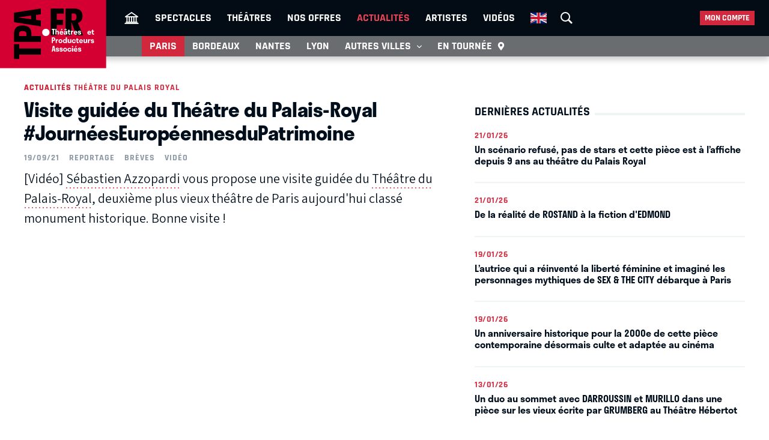

--- FILE ---
content_type: text/html; charset=UTF-8
request_url: https://tpa.fr/actualite-theatre-paris/visite-guidee-du-theatre-du-palais-royal-journeeseuropeennesdupatrimoine-677.html
body_size: 11337
content:
<!DOCTYPE html>
<html lang="fr">
<head>
    <meta charset="UTF-8">
    <title>Visite guidée du Théâtre du Palais-Royal #JournéesEuropéennesduPatrimoine</title>
    <meta name="viewport" content="width=device-width, minimum-scale=1, initial-scale=1, viewport-fit=cover">
    <meta http-equiv="X-UA-Compatible" content="IE=edge">

    
    <link rel="preconnect" href="https://use.typekit.net" crossorigin>
    <link rel="preconnect" href="https://p.typekit.net" crossorigin>
    <link rel="preconnect" href="https://ssl.google-analytics.com" crossorigin>


    <link rel="preload" href="https://use.typekit.net/din6aii.css" fetchpriority="high" as="style">
    <link rel="preload" href="/css10/main.min.v17.css" fetchpriority="high" as="style">
    <link rel="preload" href="/css10/additional.min.v08.css" fetchpriority="high" as="style">
    <link rel="preload" href="/css10/splide.min.v03.css" fetchpriority="high" as="style">


    <link rel="stylesheet" href="https://use.typekit.net/din6aii.css">
    <link rel="stylesheet" href="/css10/main.min.v17.css">
    <link rel="stylesheet" href="/css10/additional.min.v08.css">
    <link rel="stylesheet" href="/css10/splide.min.v03.css">


    <link rel="preload" href="/css10/fonts/icons.v02.woff2" as="font" type="font/woff2" crossorigin>
    <link rel="preload" href="/css10/fonts/source.sans.pro/SourceSans3VF-Roman.subset.woff2" as="font" type="font/woff2" crossorigin>
    <link rel="preload" href="/css10/fonts/rajdhani/Rajdhani-Bold.subset.woff2" as="font" type="font/woff2" crossorigin>
    <link rel="preload" href="/css10/fonts/rajdhani/Rajdhani-Medium.subset.woff2" as="font" type="font/woff2" crossorigin>
    <link rel="preload" href="/css10/fonts/rajdhani/Rajdhani-SemiBold.subset.woff2" as="font" type="font/woff2" crossorigin>


        <meta name="description" content="Visite guidée du Théâtre du Palais-Royal #JournéesEuropéennesduPatrimoine : [Vid&amp;eacute;o]&amp;nbsp;S&amp;eacute;bastien Azzopardi vous propose...">

    <meta name="author" content="">
    <meta name="copyright" content="Copyright (c) 2014">

        <meta name="robots" content="index, follow, archive">
    
    
    <meta name="HandheldFriendly" content="True">
    <meta http-equiv="cleartype" content="on">

    <meta name="google-site-verification" content="OsIxhbrjkaZWmb5a4AWOhnDwRXXbJ7ceS2CcgpcXiB8">
    <meta name="facebook-domain-verification" content="lp6pg1dmoq4v7h5pmc2k9pq8pmi4uw">
    <meta name="apple-itunes-app" content="app-id=442721937">

    
    <link rel="apple-touch-icon" sizes="180x180" href="/apple-touch-icon.png">
    <link rel="icon" type="image/png" sizes="32x32" href="/favicon-32x32.png">
    <link rel="icon" type="image/png" sizes="16x16" href="/favicon-16x16.png">
    <link rel="manifest" href="/manifest.json">
    <link rel="mask-icon" href="/safari-pinned-tab.svg" color="#d50032">
    <meta name="msapplication-TileColor" content="#b91d47">
    <meta name="theme-color" content="#ffffff">

    <meta property="og:site_name" content="Théâtres et Producteurs Associés">
    <meta property="og:title" content="Visite guidée du Théâtre du Palais-Royal #JournéesEuropéennesduPatrimoine">
    <meta property="og:description" content="Visite guidée du Théâtre du Palais-Royal #JournéesEuropéennesduPatrimoine : [Vid&amp;eacute;o]&amp;nbsp;S&amp;eacute;bastien Azzopardi vous propose...">
    <meta property="og:image" content="https://tpa.fr/user/img/33/160x0x32775-or.jpg">
    <meta property="og:type" content="article">
    <meta property="og:url" content="https://tpa.fr/actualite-theatre-paris/visite-guidee-du-theatre-du-palais-royal-journeeseuropeennesdupatrimoine-677.html">



    <meta name="twitter:card" content="summary_large_image">
    <meta name="twitter:site" content="@TheatresParis">
    <meta name="twitter:title" content="Visite guidée du Théâtre du Palais-Royal #JournéesEuropéennesduPatrimoine" >
    <meta name="twitter:description" content="Visite guidée du Théâtre du Palais-Royal #JournéesEuropéennesduPatrimoine : [Vid&amp;eacute;o]&amp;nbsp;S&amp;eacute;bastien Azzopardi vous propose..." >
    <meta name="twitter:image" content="https://tpa.fr/user/img/33/710x0x32775-or.jpg" >



            <link rel="canonical" href="https://tpa.fr/actualite-theatre-paris/visite-guidee-du-theatre-du-palais-royal-journeeseuropeennesdupatrimoine-677.html">
    

    

    

    
    
    <link rel="stylesheet" href="/css10/noncritical.min.v03.css" fetchpriority="low">



    <!-- Start cookieyes banner -->
    <script id="cookieyes" type="text/javascript" src="https://cdn-cookieyes.com/client_data/a23ea02b3478dd28ca2e0277aa639608/script.js"></script>
    <!-- End cookieyes banner --> 


        
        <script>
            window.dataLayer = window.dataLayer || [];
        </script>
        <!-- Google Tag Manager -->
        <script>(function(w,d,s,l,i){w[l]=w[l]||[];w[l].push({'gtm.start':
                    new Date().getTime(),event:'gtm.js'});var f=d.getElementsByTagName(s)[0],
                j=d.createElement(s),dl=l!='dataLayer'?'&l='+l:'';j.async=true;j.src=
                'https://www.googletagmanager.com/gtm.js?id='+i+dl;f.parentNode.insertBefore(j,f);
            })(window,document,'script','dataLayer','GTM-NKSQ9FK');</script>
        <!-- End Google Tag Manager -->
    

    
</head>
<body class="">

<!-- Google Tag Manager (noscript) -->
<noscript><iframe src="https://www.googletagmanager.com/ns.html?id=GTM-NKSQ9FK"
                  height="0" width="0" style="display:none;visibility:hidden"></iframe></noscript>
<!-- End Google Tag Manager (noscript) -->

<header class="mainHeader" id="jsObjHeader">
    <div class="headerWrap">

                <a href="#" class="citySel navOpener" data-class="openNav" data-act="0">
            <span>Paris</span>
        </a>
        

        <div class="lgWrap">
            <div class="leftCell">
                <a class="logo" href="/">
                    <img alt="Théâtres & Producteurs Associés" src="/images/logo_tpa.fr.svg" width="180"  height="116">
                </a>
            </div>
        </div>


        <div class="mobNav">
            <a href="#" class="sOC navOpener" data-show="1" data-class="openSearch" data-act="0"><span><i></i><i></i><i></i></span><span class="screenReadTxtContent">Recherche</span></a>
            <a href="#" class="usOC navOpener" data-show="2" data-class="openLogin" data-act="0"><span><i></i><i></i></span><span class="screenReadTxtContent">Mon compte</span></a>
            <a href="#" class="mnOC navOpener" data-show="3" data-class="openNav" data-act="0"><span><i></i><i></i><i></i></span><span class="screenReadTxtContent">Navigation</span></a>
        </div>


        <div id="jsObjNavA" class="navA">
            <div class="mainWrap">


                <ul class="nav2">
                    <li class="basicSearch">
                        <div class="bsWrap">
                            <a href="#" title="Recherche" class="openSearchBox" id="jsObjOpenSearchBox">
                                <span><i></i><i></i><i></i></span>
                            </a>
                            <div class="searchBox">
                                <form method="get" action="/recherche" id="formRecherche" class="getForm">
                                    <div class="fWrap">
                                        <input id="search" value="Recherche" name="motcle" type="search">
                                        <button><i class="search"></i></button>
                                    </div>
                                </form>
                            </div>
                        </div>
                    </li>
                </ul>


                <ul class="nav1">
                    <li ><a href="/" title="Théâtres et Producteurs Associés"><i class="home"></i></a></li>
                    <li ><a href="/pieces-theatre-paris/" title="Spectacle à Paris">Spectacles</a></li>
                    <li ><a href="/salles-theatre-paris/" title="Théâtres à Paris">Théâtres</a></li>
                    <li ><a href="/theatre-paris-pas-cher/" title="Théâtre à Paris pas cher">Nos offres</a></li>
                    <li class="act"><a href="/actualite-theatre-paris/" title="Actualité théâtres parisiens">Actualités</a></li>
                    <li ><a href="/comedien-theatre" title="Acteurs de théâtre">Artistes</a></li>
                    <li ><a href="/video-theatre" title="Vidéos pieces de théâtre">Vidéos</a></li>
                                                            <li class="enV">
                        <a class="enMainLink" href="/en/theatre-tickets-show-paris/">
                            <picture>
                                <source srcset="/images/en.webp" type="image/webp">
                                <img src="/images/en.png" width="27" height="18" alt="English">
                            </picture>
                        </a>
                    </li>
                                    </ul>


                <ul class="userBox">
                    <li>
                        <a href="#">Mon compte</a>
                        <ul>
                            <li>
                                <ul class="mcFirst">
                                                                            <li ><a href="/connexion"  rel="nofollow">Se connecter<i class="login"></i></a></li>
                                        <li ><a  href="/creer-un-compte.html"  rel="nofollow" class="jsObjDataLayerClick" data-method="click_registration" data-bpage="actualites" data-bposition="menu">Créer un compte<i class="user"></i></a></li>
                                                                    </ul>
                                <ul class="mcSecond">
                                                                            <li><a href="/connexion"  rel="nofollow" class="jsObjDataLayerClick" data-method="click_registration" data-bpage="actualites" data-bposition="menu">Mes spectacles</a></li>
                                        <li><a href="/connexion"  rel="nofollow" class="jsObjDataLayerClick" data-method="click_registration" data-bpage="actualites" data-bposition="menu">Mes théâtres</a></li>
                                        <li><a href="/connexion"  rel="nofollow" class="jsObjDataLayerClick" data-method="click_registration" data-bpage="actualites" data-bposition="menu">Mes artistes</a></li>
                                                                        <li><a href="/spectacle-paris-pas-cher">Premières (25)</a></li>
                                    <li><a href="/spectacle-derniere">Last minute (2)</a></li>
                                    <li><a href="/theatre-paris-pas-cher">Promos (40)</a></li>
                                </ul>
                            </li>
                        </ul>
                    </li>
                </ul>


            </div>
        </div>



        <div class="navB">
            <div class="mainWrap">


                <ul class="nav1">
                                                                                                                        
                    
                                            <li class="itemB1 act"><a href="/actualite-theatre-paris/">Paris</a></li>
                                                                <li class="itemB2"><a href="/actualite-theatre-bordeaux/">Bordeaux</a></li>
                                                                <li class="itemB3"><a href="/actualite-theatre-nantes/">Nantes</a></li>
                                                                <li class="itemB4"><a href="/actualite-theatre-lyon/">Lyon</a></li>
                                                                <li class="itemB5"><a href="/actualite-theatre-aix-marseille/">Aix-Marseille</a></li>
                                                                <li class="itemB6"><a href="/actualite-theatre-auray/">Auray</a></li>
                                                                <li class="itemB7"><a href="/actualite-theatre-caen/">Caen</a></li>
                                                                <li class="itemB8"><a href="/actualite-theatre-la-rochelle/">La Rochelle</a></li>
                                                                <li class="itemB9"><a href="/actualite-theatre-rouen/">Rouen</a></li>
                                                                <li class="itemB10"><a href="/actualite-theatre-toulouse/">Toulouse</a></li>
                                                                                <li class="itemBAdd">
                        <span>Autres villes <i class="show"></i></span>
                        <ul class="listB fWrap">
                                                            <li class="itemC3"><a href="/actualite-theatre-nantes/">Nantes</a></li>
                                                            <li class="itemC4"><a href="/actualite-theatre-lyon/">Lyon</a></li>
                                                            <li class="itemC5"><a href="/actualite-theatre-aix-marseille/">Aix-Marseille</a></li>
                                                            <li class="itemC6"><a href="/actualite-theatre-auray/">Auray</a></li>
                                                            <li class="itemC7"><a href="/actualite-theatre-caen/">Caen</a></li>
                                                            <li class="itemC8"><a href="/actualite-theatre-la-rochelle/">La Rochelle</a></li>
                                                            <li class="itemC9"><a href="/actualite-theatre-rouen/">Rouen</a></li>
                                                            <li class="itemC10"><a href="/actualite-theatre-toulouse/">Toulouse</a></li>
                                                    </ul>
                    </li>
                    <li class="itemTournee"><a href="/spectacles-en-tournee/">En tournée <i class="geopin"></i></a></li>
                </ul>


            </div>
        </div>
    </div>
</header>










<div class="mainContent clr " id="content">
    <section class="contentWrap">

    <a href="/actualite-theatre-paris/" class="backLink">Actualités</a>
            <a href="/actualite-theatre-paris/?theatre=97" class="backLink">Actualités Théâtre du Palais Royal</a>
    
    <div class="titleWrap">
        <h1 class="bordered"><span>Visite guidée du Théâtre du Palais-Royal #JournéesEuropéennesduPatrimoine</span></h1>

            </div>

    <article class="mainWrap actualite">




        <div class="genres">
            <time>19/09/21</time>
                                                    <a href="/actualite-theatre-paris/?type=reportages&amp;theatre=97">Reportage</a>
                                        <a href="/actualite-theatre-paris/?type=breves&amp;theatre=97">Brèves</a>
                                        <a href="/video-artistes-acteurs-theatre">Vidéo</a>
                    </div>

        <div class="description clr" id="tpaBlogTextBox">
            <div class="introText">
                <p dir="auto">[Vid&eacute;o]&nbsp;<a tabindex="0" role="link" href="https://www.facebook.com/sebastien.azzopardi.37?__cft__[0]=AZWeDi2U7cIlN9S2N8pBZ4bpbnIrUro4lQRkBRvBoWya75vi_3_VTik9XmLwOH1PBCYctf2eFAE8EHeh3fvcdGjzrUJMEQils3t312doZEPabdgWw2wP9xx4Fj--oPGZK4uM8CQg4OfFX6Dfzgf8SsRccbJgYDgQ66oFeXE4zJ3i0Cj2rqNWawqIBM1ghR72-nQ&amp;__tn__=-]K-R">S&eacute;bastien Azzopardi</a> vous propose une visite guid&eacute;e du <a href="../../../salles-theatre-paris/palais-royal-97.html">Th&eacute;&acirc;tre du Palais-Royal</a>, deuxi&egrave;me plus vieux th&eacute;&acirc;tre de Paris aujourd'hui class&eacute; monument historique. Bonne visite !</p>
<p dir="auto">&nbsp;</p>
            </div>

                                                <iframe loading="lazy" title="Visite guidée du Théâtre du Palais-Royal #JournéesEuropéennesduPatrimoine" width="340" height="190" src="https://www.youtube.com/embed/ftgnjtNOZ1I?rel=0" frameborder="0" webkitallowfullscreen mozallowfullscreen allowfullscreen></iframe>
                            
            <h3><strong>A l'origine, un palais cr&eacute;&eacute; par le Cardinal de Richelieu (1648)</strong></h3>
<p>En 1648, le <em>Cardinal de Richelieu</em>, Premier Ministre du roi Louis XIII se fait construire sa demeure face au Louvre pour &ecirc;tre au plus proche des affaires du royaume et le nomme le Palais Cardinal.</p>
<p>&nbsp;</p>
<p>Dans le hall du th&eacute;&acirc;tre se cache une fresque fantaisiste datant d&rsquo;une restauration du th&eacute;&acirc;tre dans les ann&eacute;es 50, montrant une vue imagin&eacute;e du Palais Royal &agrave; l&rsquo;&eacute;poque du XVIII si&egrave;cle.</p>
<p>&nbsp;</p>
<p>En mourant, le Cardinal de Richelieu a l&eacute;gu&eacute; son palais au roi Louis XIII. C&rsquo;est ainsi que le Palais Cardinal est devenu le Palais Royal.</p>
<p>&nbsp;</p>
<p>Louis XIV offre plus tard ce domaine &agrave; son fr&egrave;re le <em>Duc Philippe d&rsquo;Orl&eacute;ans</em>. C&rsquo;est l&rsquo;architecte Victor Louis, qui vient de terminer le <em>Grand Th&eacute;&acirc;tre de Bordeaux</em>, qui dessine le th&eacute;&acirc;tre du Palais Royal, qui sera inaugur&eacute; le 23 octobre 1784.</p>
<p>&nbsp;</p>
<h3 id="mcetoc_1fg20ldu31">La Montansier , cr&eacute;atrice de&nbsp;Th&eacute;&acirc;tre du Palais Royal (1787)</h3>
<p>A l&rsquo;entr&eacute;e du foyer, on peut observer deux m&eacute;daillons. A gauche, M<em>ademoiselle de Montansier</em>, grande amie de <em>Marie-Antoinette</em>, qui en 1787 acheta le th&eacute;&acirc;tre du Palais Royal au Duc d&rsquo;Orl&eacute;ans. Elle aura connu la R&eacute;volution Fran&ccedil;aise et la censure pendant l&rsquo;empire. C&rsquo;est elle qui a contribu&eacute; &agrave; cr&eacute;er le th&eacute;&acirc;tre du Palais Royal tel que nous le connaissons aujourd&rsquo;hui.</p>
<p>&nbsp;</p>
<h3 id="mcetoc_1fg20ldu32">Les com&eacute;dies de Labiche et les ann&eacute;es fastes du Th&eacute;&acirc;tre du Palais Royal (XIX&egrave;me si&egrave;cle)</h3>
<p>Le m&eacute;daillon de droite repr&eacute;sente quant &agrave; lui le portrait de l&rsquo;acteur <em>Dormeuil</em> qui apr&egrave;s La Montansier, prendra la t&ecirc;te du th&eacute;&acirc;tre qu&rsquo;il dirigera durant 30 ans. Le th&eacute;&acirc;tre conna&icirc;t pendant cette p&eacute;riode un succ&egrave;s fulgurant, port&eacute; par les succ&egrave;s du c&eacute;l&egrave;bre <em><a href="../../../acteurs-theatre/labiche-eugene-2959.html">Eug&egrave;ne Labiche</a></em> y fera repr&eacute;senter pas moins de 88 com&eacute;dies entre 1838 et 1877.</p>
<p>&nbsp;</p>
<p>Le th&eacute;&acirc;tre du Palais Royal a &eacute;t&eacute; enti&egrave;rement red&eacute;cor&eacute; plusieurs fois, mais l&rsquo;essentiel de la d&eacute;coration que nous connaissons et restaurons aujourd&rsquo;hui date de la fin du Second Empire, dans la deuxi&egrave;me partie du XIX si&egrave;cle.</p>
<p>&nbsp;</p>
<p>A l'occasion des #Journ&eacute;esEurop&eacute;ennesduPatrimoine S&eacute;bastien Azzopardi nous fait visiter son th&eacute;&acirc;tre.&nbsp;D&eacute;couvrez la suite dans notre vid&eacute;o...</p>
<p>&nbsp;</p>
<p>&nbsp;</p>
<p><strong>Th&eacute;&acirc;tre du Palais Royal - 38, rue de Montpensier - 75001 Paris</strong></p>
<p><a href="../../../salles-theatre-paris/palais-royal-97.html">Voir la programmation du th&eacute;&acirc;tre...</a></p>
<p>&nbsp;</p>
<p>&nbsp;</p>
<p>&nbsp;</p>

        </div>

        
    </article>


    <section>
        <h2 class="bordered"><span>Avis des spectateurs</span></h2>

        <div id="addRating" class="addRating formWrap bordered">


            <form method="post" action="javascript:TPA.ret()" id="commAdd" class="tpaCommReCaptcha">
                <input type="hidden" name="commLID" id="commLID" value="14476">
                <input type="hidden" name="tbId" id="tbId" value="677">
                <input type="hidden" name="tb" value="blog">
                <input type="hidden" name="metK" value="tpa">
                <input type="hidden" name="metC" value="COMMENT">
                <input type="hidden" name="metM" value="commentAdd">

                <div class="formWrapContent">

                    <div class="inputWrap">
                        <label for="commText">Votre commentaire</label>
                        <textarea name="commText" id="commText"></textarea>
                    </div>

                
                    <div class="fWrap">
                        <div class="inputWrap">
                            <label for="commName">Prénom</label>
                            <input name="commName" id="commName" type="text">
                            <p class="instructions">Affiché à côté de votre commentaire.</p>
                        </div>
                        <div class="inputWrap">
                            <label for="commEmail">Email</label>
                            <input name="commEmail" id="commEmail" type="text">
                            <p class="instructions">Jamais affiché, jamais partagé !</p>
                        </div>
                    </div>
                
                <div class="auto">
                    <button class="tpaCommReCaptchaSend" type="button" id="addCommGo">
                        Envoyer
                    </button>


                
                <p class="instructions">Cet espace est réservé aux commentaires concernant l’aspect artistique de ce spectacle. Si votre demande concerne la billetterie ou la disponibilité des places, merci de contacter directement le guichet du théâtre.</p>
                <p class="instructions">Protégé par reCAPTCHA sous
                    <a href="https://policies.google.com/privacy">conditions</a>
                    et règlement de la
                    <a href="https://policies.google.com/terms">vie privée</a>
                    Google.
                </p>


                </div>
                </div>
            </form>
        </div>

        <div id="subCommForm" style="display:none">

            <div class="additional formWrap bordered">

            <form method="post" action="javascript:TPA.ret()" class="tpaSubCommAdd tpaCommReCaptcha">
                <input type="hidden" name="commLID" value="14476">
                <input type="hidden" name="commId" class="tpaCommId" value="0">
                <input type="hidden" name="tbId" id="tbId" value="677">
                <input type="hidden" name="tb" value="blog">
                <input type="hidden" name="metK" value="tpa">
                <input type="hidden" name="metC" value="COMMENT">
                <input type="hidden" name="metM" value="commentAdd">

                <div class="formWrapContent">

                    <div class="inputWrap">
                        <label>Votre commentaire</label>
                        <textarea name="commText"></textarea>
                    </div>

                
                    <div class="fWrap">
                        <div class="inputWrap">
                            <label>Prénom</label>
                            <input name="commName" type="text">
                            <p class="instructions">Affiché à côté de votre commentaire.</p>
                        </div>

                        <div class="inputWrap">
                            <label>Email</label>
                            <input name="commEmail" type="text">
                            <p class="instructions">Jamais affiché, jamais partagé !</p>
                        </div>
                    </div>
                

                    <button class="tpaAddSubComm" type="button" data-commid="0">
                        Envoyer
                    </button>

                    <a href="#" class="close tpaCloseCommForm"><i class="close"></i></a>




                
                </div>
            </form>

            </div>

        </div>



        <div id="tpaCommList" class="mainWrap commentList">
                <article>
        <div class="userThumb">
            <div>
                
                                    <picture>
                        <source srcset="/user/img/33/88x88x33189-cr.webp" type="image/webp">
                        <img src="/user/img/33/88x88x33189-cr.jpg" width="44" height="44" loading="lazy" alt="Alix">
                    </picture>
                            </div>
        </div>
        <div>
            <div class="commentOrigine">
                <time datetime="2021-09-21T21:33Z">21/09/2021</time>


                                    <span class="commentTheatre">Modérateur théâtre</span>
                            </div>
            <div class="description">
                Superbe théâtre. J'adore cette salle, elle est vraiment magnifique ! Merci pour la visite.
            </div>
                            <div class="commentRating">
                    <span class="liker"><span id="commPlus14476">0</span><a href="#" class="addCommVoice" data-commid="14476" data-commvoice="plus" data-actual="0" data-type="blog"><i class="like"></i><span class="screenReadTxtContent">J'aime</span></a></span>
                    <span class="liker"><a href="#" class="addCommVoice" data-commid="14476" data-commvoice="min" data-actual="0" data-type="blog"><i class="dont"></i><span class="screenReadTxtContent">J'aime pas</span></a><span id="commMin14476">0</span></span>
                </div>
            
        </div>
    </article>

    
            <div class="commentResponse">
            <a class="reponse tpaShowSubCommForm" href="#" data-commid="14476">Réagir <i class="back"></i></a>
        </div>
        <div  id="addSubCom14476" class="tpaSubCommObj addRating" style="display:none"></div>
    
        </div>




    </section>

</section>



<section class="sideWrap">

    
    <section>

    <h2 class="bordered"><span>Dernières actualités</span></h2>

    <nav class="actualites">
        
                <a href="/actualite-theatre-paris/un-scenario-refuse-pas-de-stars-et-cette-piece-est-a-l-affiche-depuis-9-ans-au-theatre-du-palais-royal-1216.html" title="Un scénario refusé, pas de stars et cette pièce est à l’affiche depuis 9 ans au théâtre du Palais Royal">
                    <time>21/01/26</time>
                    <h3>Un scénario refusé, pas de stars et cette pièce est à l’affiche depuis 9 ans au théâtre du Palais Royal</h3>
                </a>

        
                <a href="/actualite-theatre-paris/de-la-realite-de-rostand-a-la-fiction-d-edmond-1218.html" title="De la réalité de ROSTAND à la fiction d&#039;EDMOND">
                    <time>21/01/26</time>
                    <h3>De la réalité de ROSTAND à la fiction d'EDMOND</h3>
                </a>

        
                <a href="/actualite-theatre-paris/l-autrice-qui-a-reinvente-la-liberte-feminine-et-imagine-les-personnages-mythiques-de-sex-the-city-debarque-a-paris-1214.html" title="L’autrice qui a réinventé la liberté féminine et imaginé les personnages mythiques de SEX &amp; THE CITY débarque à Paris">
                    <time>19/01/26</time>
                    <h3>L’autrice qui a réinventé la liberté féminine et imaginé les personnages mythiques de SEX & THE CITY débarque à Paris</h3>
                </a>

        
                <a href="/actualite-theatre-paris/un-anniversaire-historique-pour-la-2000e-de-cette-piece-contemporaine-desormais-culte-et-adaptee-au-cinema-1217.html" title="Un anniversaire historique pour la 2000e de cette pièce contemporaine désormais culte et adaptée au cinéma">
                    <time>19/01/26</time>
                    <h3>Un anniversaire historique pour la 2000e de cette pièce contemporaine désormais culte et adaptée au cinéma</h3>
                </a>

        
                <a href="/actualite-theatre-paris/un-duo-au-sommet-avec-darroussin-et-murillo-dans-une-piece-sur-les-vieux-ecrite-par-grumberg-au-theatre-hebertot-1212.html" title="Un duo au sommet avec DARROUSSIN et MURILLO dans une pièce sur les vieux écrite par GRUMBERG au Théâtre Hébertot">
                    <time>13/01/26</time>
                    <h3>Un duo au sommet avec DARROUSSIN et MURILLO dans une pièce sur les vieux écrite par GRUMBERG au Théâtre Hébertot</h3>
                </a>

        
    </nav>
</section>

    <section class="banner">

            <div class="mainWrap">
                            <a href="https://tpa.fr/spectacles-en-tournee/" rel="nofollow" target="_blank" class="jsObjDataLayerClick" data-method="click_banner" data-bposition="promo" data-bid="51">
                    <picture>
                        <source srcset="/user/img/46/710x0x46078-or.webp" type="image/webp">
                        <img src="/user/img/46/710x0x46078-or.jpg" width="450" height="450" loading="lazy" alt="Les spectacles des Théâtres et Producteurs en tournées">
                    </picture>
                </a>
                                </div>
    


</section>

    <section class="sideWidgets" id="jsObjSocialBox">
    <div class="mainWrap">
        <div class="fb-page" data-href="https://www.facebook.com/TheatresProducteursAssocies" data-colorscheme="light" data-show-faces="true" data-header="true" data-stream="false" data-show-border="true" data-width="450" data-height="600" data-lazy="true"></div>
    </div>

    </section>


    
</section>


        <ul class="breadcrumb">
                <li><a href="/">Accueil</a></li>
            
    <li><a href="/actualite-theatre-paris/"><span>Actualités</span></a></li>
    <li><span>Visite guidée du Théâtre du Palais-Royal #JournéesEuropéennesduPatrimoine</span></li>
        </ul>




<script type="application/ld+json">{
        "@context": "http://schema.org",
        "@type": "NewsArticle",
        "author": {
            "@type": "Organization",
            "name": "Théâtres et Producteurs Associés"
        },
        "datePublished": "2021-09-20",
        "datemodified": "",
        "mainEntityOfPage": "True",
        "headline": "Visite guidée du Théâtre du Palais-Royal #JournéesEuropéennesduPatrimoine",
        "articleSection": [
            "Reportage","Brèves"        ],
        "image": [
                    ],

        "publisher": {
            "@type": "Organization",
            "name": "Théâtres et Producteurs Associés",
            "logo": {
                "@type": "imageObject",
                "url": "https://tpa.fr/images/logoTPA.alt.png",
                "width": 90,
                "height": 60
            }},

        "articleBody": "  A l&#039;origine, un palais cr&amp;eacute;&amp;eacute; par le Cardinal de Richelieu (1648)  
 En 1648, le  Cardinal de Richelieu , Premier Ministre du roi Louis XIII se fait construire sa demeure face au Louvre pour &amp;ecirc;tre au plus proche des affaires du royaume et le nomme le Palais Cardinal. 
 &amp;nbsp; 
 Dans le hall du th&amp;eacute;&amp;acirc;tre se cache une fresque fantaisiste datant d&amp;rsquo;une restauration du th&amp;eacute;&amp;acirc;tre dans les ann&amp;eacute;es 50, montrant une vue imagin&amp;eacute;e du Palais Royal &amp;agrave; l&amp;rsquo;&amp;eacute;poque du XVIII si&amp;egrave;cle. 
 &amp;nbsp; 
 En mourant, le Cardinal de Richelieu a l&amp;eacute;gu&amp;eacute; son palais au roi Louis XIII. C&amp;rsquo;est ainsi que le Palais Cardinal est devenu le Palais Royal. 
 &amp;nbsp; 
 Louis XIV offre plus tard ce domaine &amp;agrave; son fr&amp;egrave;re le  Duc Philippe d&amp;rsquo;Orl&amp;eacute;ans . C&amp;rsquo;est l&amp;rsquo;architecte Victor Louis, qui vient de terminer le  Grand Th&amp;eacute;&amp;acirc;tre de Bordeaux , qui dessine le th&amp;eacute;&amp;acirc;tre du Palais Royal, qui sera inaugur&amp;eacute; le 23 octobre 1784. 
 &amp;nbsp; 
 La Montansier , cr&amp;eacute;atrice de&amp;nbsp;Th&amp;eacute;&amp;acirc;tre du Palais Royal (1787) 
 A l&amp;rsquo;entr&amp;eacute;e du foyer, on peut observer deux m&amp;eacute;daillons. A gauche, M ademoiselle de Montansier , grande amie de  Marie-Antoinette , qui en 1787 acheta le th&amp;eacute;&amp;acirc;tre du Palais Royal au Duc d&amp;rsquo;Orl&amp;eacute;ans. Elle aura connu la R&amp;eacute;volution Fran&amp;ccedil;aise et la censure pendant l&amp;rsquo;empire. C&amp;rsquo;est elle qui a contribu&amp;eacute; &amp;agrave; cr&amp;eacute;er le th&amp;eacute;&amp;acirc;tre du Palais Royal tel que nous le connaissons aujourd&amp;rsquo;hui. 
 &amp;nbsp; 
 Les com&amp;eacute;dies de Labiche et les ann&amp;eacute;es fastes du Th&amp;eacute;&amp;acirc;tre du Palais Royal (XIX&amp;egrave;me si&amp;egrave;cle) 
 Le m&amp;eacute;daillon de droite repr&amp;eacute;sente quant &amp;agrave; lui le portrait de l&amp;rsquo;acteur  Dormeuil  qui apr&amp;egrave;s La Montansier, prendra la t&amp;ecirc;te du th&amp;eacute;&amp;acirc;tre qu&amp;rsquo;il dirigera durant 30 ans. Le th&amp;eacute;&amp;acirc;tre conna&amp;icirc;t pendant cette p&amp;eacute;riode un succ&amp;egrave;s fulgurant, port&amp;eacute; par les succ&amp;egrave;s du c&amp;eacute;l&amp;egrave;bre   Eug&amp;egrave;ne Labiche   y fera repr&amp;eacute;senter pas moins de 88 com&amp;eacute;dies entre 1838 et 1877. 
 &amp;nbsp; 
 Le th&amp;eacute;&amp;acirc;tre du Palais Royal a &amp;eacute;t&amp;eacute; enti&amp;egrave;rement red&amp;eacute;cor&amp;eacute; plusieurs fois, mais l&amp;rsquo;essentiel de la d&amp;eacute;coration que nous connaissons et restaurons aujourd&amp;rsquo;hui date de la fin du Second Empire, dans la deuxi&amp;egrave;me partie du XIX si&amp;egrave;cle. 
 &amp;nbsp; 
 A l&#039;occasion des #Journ&amp;eacute;esEurop&amp;eacute;ennesduPatrimoine S&amp;eacute;bastien Azzopardi nous fait visiter son th&amp;eacute;&amp;acirc;tre.&amp;nbsp;D&amp;eacute;couvrez la suite dans notre vid&amp;eacute;o... 
 &amp;nbsp; 
 &amp;nbsp; 
  Th&amp;eacute;&amp;acirc;tre du Palais Royal - 38, rue de Montpensier - 75001 Paris  
  Voir la programmation du th&amp;eacute;&amp;acirc;tre...  
 &amp;nbsp; 
 &amp;nbsp; 
 &amp;nbsp; "
    }</script>


</div>





<footer class="mainFooter">
    <div class="mainWrap fWrap">



        <section class="content1 fWrap">

            <div class="logo">
                <a href="/">
                    <img src="/images/logo_tpa.fr.II.svg" loading="lazy" width="122" height="77" alt="Théâtres et Producteurs Associés">
                </a>
            </div>

        </section>



        <section class="content2 fWrap">
            <div class="fWrap">

                <p>Accès rapide</p>

                <div>

                    <div class="selectWrap s1" id="tpaFooterArrSelect">
                        <select onchange="window.location.href='/salles-theatre-paris/theatre-paris-'+$(this).val();">
                            <option>Arrondissements</option>
                        </select>
                    </div>


                    <div class="chooseIt" id="tpaFooterArrDiv">
                        <ul>
                            <li>
                                <ul>
                                                                        <li> <a href="/salles-theatre-paris/theatre-paris-1" data-id="1">Théâtres à Paris dans le 1er arrondissement</a>
                                    </li>
                                                                        <li> <a href="/salles-theatre-paris/theatre-paris-2" data-id="2">Théâtres à Paris dans le 2e arrondissement</a>
                                    </li>
                                                                        <li> <a href="/salles-theatre-paris/theatre-paris-4" data-id="4">Théâtres à Paris dans le 4e arrondissement</a>
                                    </li>
                                                                        <li> <a href="/salles-theatre-paris/theatre-paris-5" data-id="5">Théâtres à Paris dans le 5e arrondissement</a>
                                    </li>
                                                                        <li> <a href="/salles-theatre-paris/theatre-paris-6" data-id="6">Théâtres à Paris dans le 6e arrondissement</a>
                                    </li>
                                                                        <li> <a href="/salles-theatre-paris/theatre-paris-7" data-id="7">Théâtres à Paris dans le 7e arrondissement</a>
                                    </li>
                                                                        <li> <a href="/salles-theatre-paris/theatre-paris-8" data-id="8">Théâtres à Paris dans le 8e arrondissement</a>
                                    </li>
                                                                        <li> <a href="/salles-theatre-paris/theatre-paris-9" data-id="9">Théâtres à Paris dans le 9e arrondissement</a>
                                    </li>
                                                                        <li> <a href="/salles-theatre-paris/theatre-paris-10" data-id="10">Théâtres à Paris dans le 10e arrondissement</a>
                                    </li>
                                                                        <li> <a href="/salles-theatre-paris/theatre-paris-11" data-id="11">Théâtres à Paris dans le 11e arrondissement</a>
                                    </li>
                                                                        <li> <a href="/salles-theatre-paris/theatre-paris-13" data-id="13">Théâtres à Paris dans le 13e arrondissement</a>
                                    </li>
                                                                        <li> <a href="/salles-theatre-paris/theatre-paris-14" data-id="14">Théâtres à Paris dans le 14e arrondissement</a>
                                    </li>
                                                                        <li> <a href="/salles-theatre-paris/theatre-paris-16" data-id="16">Théâtres à Paris dans le 16e arrondissement</a>
                                    </li>
                                                                        <li> <a href="/salles-theatre-paris/theatre-paris-17" data-id="17">Théâtres à Paris dans le 17e arrondissement</a>
                                    </li>
                                                                        <li> <a href="/salles-theatre-paris/theatre-paris-18" data-id="18">Théâtres à Paris dans le 18e arrondissement</a>
                                    </li>
                                                                        <li> <a href="/salles-theatre-paris/theatre-paris-20" data-id="20">Théâtres à Paris dans le 20e arrondissement</a>
                                    </li>
                                                                    </ul>
                            </li>
                        </ul>
                    </div>


                    <div class="selectWrap s2" id="tpaFooterCriterionSelect">
                        <select onchange="window.location.href=$(this).val();">
                            <option>Spectacles par critère</option>
                        </select>
                    </div>

                
                    <div class="chooseIt" id="tpaFooterCriterionDiv">
                        <ul>
                            <li>
                                <ul>
                                                                        <li>
                                        <a href="/comedie-pieces-comiques-paris" title="Comédie">Comédie</a>
                                    </li>
                                                                        <li>
                                        <a href="/comedie-dramatique" title="Comédie dramatique">Comédie dramatique</a>
                                    </li>
                                                                        <li>
                                        <a href="/comedie-musicale-paris" title="Comédie musicale">Comédie musicale</a>
                                    </li>
                                                                        <li>
                                        <a href="/comedie-sentimentale" title="Comédie sentimentale">Comédie sentimentale</a>
                                    </li>
                                                                        <li>
                                        <a href="/pieces-dramatiques-paris" title="Drame">Drame</a>
                                    </li>
                                                                        <li>
                                        <a href="/stand-up" title="Stand up">Stand up</a>
                                    </li>
                                                                        <li>
                                        <a href="/hypnose" title="Hypnose">Hypnose</a>
                                    </li>
                                                                        <li>
                                        <a href="/mentalism" title="Mentalisme">Mentalisme</a>
                                    </li>
                                                                        <li>
                                        <a href="/Molieres" title="Molières">Molières</a>
                                    </li>
                                                                        <li>
                                        <a href="/Laureat-Molieres" title="Lauréat Molières">Lauréat Molières</a>
                                    </li>
                                                                        <li>
                                        <a href="/nomination-molieres" title="Nomination Molières">Nomination Molières</a>
                                    </li>
                                                                        <li>
                                        <a href="/theatre-master-class" title="Master Class">Master Class</a>
                                    </li>
                                                                        <li>
                                        <a href="/theatre-musical" title="Théâtre musical">Théâtre musical</a>
                                    </li>
                                                                        <li>
                                        <a href="/melodrames-paris" title="Mélodrame">Mélodrame</a>
                                    </li>
                                                                        <li>
                                        <a href="/operette-paris" title="Opérette">Opérette</a>
                                    </li>
                                                                        <li>
                                        <a href="/humour-paris" title="Humour">Humour</a>
                                    </li>
                                                                        <li>
                                        <a href="/improvisation-paris" title="Improvisation">Improvisation</a>
                                    </li>
                                                                        <li>
                                        <a href="/one-man-show-humourparis" title="One Man Show">One Man Show</a>
                                    </li>
                                                                        <li>
                                        <a href="/spectacle-seul-en-scene-paris" title="Seul en scène">Seul en scène</a>
                                    </li>
                                                                        <li>
                                        <a href="/spectacles-avant-garde-theatre-paris" title="Avant-garde">Avant-garde</a>
                                    </li>
                                                                        <li>
                                        <a href="/grands-classiques-theatre" title="Grand classique">Grand classique</a>
                                    </li>
                                                                        <li>
                                        <a href="/pieces-historiques-paris" title="Pièce historique">Pièce historique</a>
                                    </li>
                                                                        <li>
                                        <a href="/pieces-policieres-paris" title="Pièce policière">Pièce policière</a>
                                    </li>
                                                                        <li>
                                        <a href="/spectacles-enfants-paris" title="Spectacle pour enfants">Spectacle pour enfants</a>
                                    </li>
                                                                        <li>
                                        <a href="/marionnettes-paris" title="Marionnettes">Marionnettes</a>
                                    </li>
                                                                        <li>
                                        <a href="/pieces-masques-paris" title="Masques">Masques</a>
                                    </li>
                                                                        <li>
                                        <a href="/pieces-suspens-paris" title="Pièce à suspens">Pièce à suspens</a>
                                    </li>
                                                                        <li>
                                        <a href="/cabaret-paris" title="Cabaret">Cabaret</a>
                                    </li>
                                                                        <li>
                                        <a href="/tragedie-theatre-paris" title="Tragédie">Tragédie</a>
                                    </li>
                                                                        <li>
                                        <a href="/pieces-vaudeville-paris" title="Vaudeville">Vaudeville</a>
                                    </li>
                                                                        <li>
                                        <a href="/thriller-fantastique-" title="Thriller fantastique">Thriller fantastique</a>
                                    </li>
                                                                        <li>
                                        <a href="/piece-theatre-immersif" title="Théâtre immersif">Théâtre immersif</a>
                                    </li>
                                                                        <li>
                                        <a href="/conference-paris" title="Conférence">Conférence</a>
                                    </li>
                                                                        <li>
                                        <a href="/spectacle-danse-classique-theatre-paris" title="Danse classique">Danse classique</a>
                                    </li>
                                                                        <li>
                                        <a href="/spectacle-danse-contemporain-theatre-paris-v2" title="Danse contemporaine">Danse contemporaine</a>
                                    </li>
                                                                        <li>
                                        <a href="/opera-paris" title="Opéra">Opéra</a>
                                    </li>
                                                                        <li>
                                        <a href="/spectacles-magie-theatre-paris" title="Magie">Magie</a>
                                    </li>
                                                                        <li>
                                        <a href="/cine-club-a-paris" title="Ciné-club">Ciné-club</a>
                                    </li>
                                                                        <li>
                                        <a href="/cine-concert-theatre-paris" title="Ciné-concert">Ciné-concert</a>
                                    </li>
                                                                    </ul>
                            </li>
                        </ul>
                    </div>


                    <div class="selectWrap s3" id="tpaFooterPersonLetterSelect">
                        <select onchange="window.location.href=$(this).val();">
                            <option>Comédiens</option>
                        </select>
                    </div>


                    <div class="chooseIt" id="tpaFooterPersonLetterDiv">
                        <ul>
                            <li>
                                <ul>
                                                                        <li>
                                        <a href="/acteurs-theatre/?letter=A">Commençant par A</a>
                                    </li>
                                                                        <li>
                                        <a href="/acteurs-theatre/?letter=B">Commençant par B</a>
                                    </li>
                                                                        <li>
                                        <a href="/acteurs-theatre/?letter=C">Commençant par C</a>
                                    </li>
                                                                        <li>
                                        <a href="/acteurs-theatre/?letter=D">Commençant par D</a>
                                    </li>
                                                                        <li>
                                        <a href="/acteurs-theatre/?letter=E">Commençant par E</a>
                                    </li>
                                                                        <li>
                                        <a href="/acteurs-theatre/?letter=F">Commençant par F</a>
                                    </li>
                                                                        <li>
                                        <a href="/acteurs-theatre/?letter=G">Commençant par G</a>
                                    </li>
                                                                        <li>
                                        <a href="/acteurs-theatre/?letter=H">Commençant par H</a>
                                    </li>
                                                                        <li>
                                        <a href="/acteurs-theatre/?letter=I">Commençant par I</a>
                                    </li>
                                                                        <li>
                                        <a href="/acteurs-theatre/?letter=J">Commençant par J</a>
                                    </li>
                                                                        <li>
                                        <a href="/acteurs-theatre/?letter=K">Commençant par K</a>
                                    </li>
                                                                        <li>
                                        <a href="/acteurs-theatre/?letter=L">Commençant par L</a>
                                    </li>
                                                                        <li>
                                        <a href="/acteurs-theatre/?letter=M">Commençant par M</a>
                                    </li>
                                                                        <li>
                                        <a href="/acteurs-theatre/?letter=N">Commençant par N</a>
                                    </li>
                                                                        <li>
                                        <a href="/acteurs-theatre/?letter=O">Commençant par O</a>
                                    </li>
                                                                        <li>
                                        <a href="/acteurs-theatre/?letter=P">Commençant par P</a>
                                    </li>
                                                                        <li>
                                        <a href="/acteurs-theatre/?letter=Q">Commençant par Q</a>
                                    </li>
                                                                        <li>
                                        <a href="/acteurs-theatre/?letter=R">Commençant par R</a>
                                    </li>
                                                                        <li>
                                        <a href="/acteurs-theatre/?letter=S">Commençant par S</a>
                                    </li>
                                                                        <li>
                                        <a href="/acteurs-theatre/?letter=T">Commençant par T</a>
                                    </li>
                                                                        <li>
                                        <a href="/acteurs-theatre/?letter=U">Commençant par U</a>
                                    </li>
                                                                        <li>
                                        <a href="/acteurs-theatre/?letter=V">Commençant par V</a>
                                    </li>
                                                                        <li>
                                        <a href="/acteurs-theatre/?letter=W">Commençant par W</a>
                                    </li>
                                                                        <li>
                                        <a href="/acteurs-theatre/?letter=X">Commençant par X</a>
                                    </li>
                                                                        <li>
                                        <a href="/acteurs-theatre/?letter=Y">Commençant par Y</a>
                                    </li>
                                                                        <li>
                                        <a href="/acteurs-theatre/?letter=Z">Commençant par Z</a>
                                    </li>
                                                                    </ul>
                            </li>
                        </ul>
                    </div>


                
                </div>


            

                <p>Archives</p>

                <nav>
                    <a href="/pieces-tous/">Tous les spectacles </a>
                </nav>


            </div>
        </section>



        <section class="content3 fWrap">
            <div class="fWrap">

                <p>Genres</p>

                <nav>
                    
                    <a href="/pieces-theatre-paris/theatre-enfant" title="Jeune public" rel="nofollow">Jeune public</a>

                    
                    <a href="/pieces-theatre-paris/one-man-show" title="Humour et One man show" rel="nofollow">Humour et One man show</a>

                    
                    <a href="/pieces-theatre-paris/spectacle-musical" title="Spectacles musicaux" rel="nofollow">Spectacles musicaux</a>

                    
                    <a href="/pieces-theatre-paris/lecture-theatre" title="Lectures" rel="nofollow">Lectures</a>

                    
                    <a href="/pieces-theatre-paris/concert" title="Concerts" rel="nofollow">Concerts</a>

                    
                    <a href="/pieces-theatre-paris/comedie" title="Comédies et boulevard" rel="nofollow">Comédies et boulevard</a>

                    
                    <a href="/pieces-theatre-paris/theatre-classique" title="Classiques" rel="nofollow">Classiques</a>

                    
                    <a href="/pieces-theatre-paris/theatre-contemporain" title="Contemporains" rel="nofollow">Contemporains</a>

                    
                    <a href="/pieces-theatre-paris/spectacle-danse-choregraphique" title="Danse" rel="nofollow">Danse</a>

                                    </nav>

            </div>
        </section>



        <section class="content4 fWrap">
            <div class="fWrap">

                <p>Sortir malin</p>

                <nav>
                    <a href="/spectacle-paris-pas-cher" rel="nofollow">1ers aux premières</a>
                    <a href="/spectacle-derniere" rel="nofollow">Dernières minutes</a>
                    <a href="/theatre-paris-pas-cher" rel="nofollow">Meilleures offres</a>
                    <a href="/reduction-spectacle-paris" rel="nofollow">Place Jeunes</a>
                    <a href="/bon-plan-theatre-paris" rel="nofollow">Carte de fidélité</a>
                    <a href="/recherche" rel="nofollow">Top recherches</a>
                </nav>

            </div>
        </section>



        <section class="content5 fWrap">

            <div>

                <p>Suivez-nous sur</p>

                <nav class="socList" id="tempSocNetLink">
                    <a href="https://x.com/TheatresFR" target="_blank">
                        <i class="SocMedia-X"></i>
                         X
                    </a>
                    <a href="https://www.facebook.com/TheatresProducteursAssocies?ref=ts" target="_blank">
                        <i class="SocMedia-Facebook"></i>
                         Facebook
                    </a>
                                       <a href="https://www.instagram.com/theatresfr/" target="_blank">
                        <i class="SocMedia-Instagram"></i>
                         Instagram
                    </a>
                </nav>

            </div>


            
            <div>

                <p>Partenaires</p>

                <nav class="partnerList">
                    <a href="https://www.prodiss.org/fr" target="_blank"
                       title="Ekhoscènes" class="partner1">

                        <picture>
                            <source srcset="/images/logo.ekhoscenes.horizontal.g.s.webp" type="image/webp">
                            <img src="/images/logo.ekhoscenes.horizontal.g.s.png" width="130" height="28" loading="lazy" alt="Ekhoscènes">
                        </picture>

                    </a>

                </nav>


            </div>
            
        </section>
        
    </div>



    <div class="footerBase fWrap">

        <span>©&nbsp;&nbsp;2026&nbsp;&nbsp;Théâtres et Producteurs Associés</span>

        <nav class="fWrap">
            <a href="/page/qui_sommes_nous.html">Qui sommes-nous ?</a>
            <a href="/page/plan-du-site.html">Plan du site</a>
            <a href="/page/mentions-legales.html">Mentions légales</a>
            <a href="javascript:openAxeptioCookies()">Cookies</a>
            <a href="/page/credits.html">Crédits</a>
            <a href="/page/contact.html">Contact</a>
        </nav>

    </div>



</footer>



<script src="/js9/jquery/jquery.min.js"></script>
<script src="/js9/jquery/jquery.cookie.min.js"></script>
<script src="/js9/jquery/jquery.tmpl.js"></script>
<script src="/js9/jquery/autocomplete.js"></script>
<script src="/js9/slider-splide/splide.js"></script>
<script src="/f3/browser/js/function.js?t=18"></script>



<script src="/js5/jquery.qtip.min.js"></script>
<script src="/js5/imagelightbox.min.js"></script>




<script>var lang = 'fr';</script>

    <script src="/js9/tpa/tpa9.js?t=3"></script>



<script src="/js9/raty/raty.js"></script>


    <script src= "https://www.google.com/recaptcha/enterprise.js?render=6Ld9YhocAAAAABVoYhPukx-yKpcqYwAcw88PFCzj"></script>





<script type="text/javascript">

    var newsletterModalIsOpened = 0;

        var newsletterModalId = 0;
    

    var tempForOpen = newsletterModalId;


    
    var newsletterPageView = 1;



    
    function newsletterModalOpenAutomat() {
        if(newsletterModalIsOpened == 1)
            return;
        TPA.classNLP.fnNLPopen(newsletterModalId);
    }
    $(document).ready(function(){
        var timeOuter = 90000;
        if(newsletterPageView==1)
            timeOuter = 60000;
        else if(newsletterPageView==2)
            timeOuter = 10000;
        else
            timeOuter = 1;

        if(timeOuter<0)
            timeOuter = 1;
        setTimeout('newsletterModalOpenAutomat()', timeOuter);
    });
    

    

    </script>






<script>
            
</script>






<!-- Hotjar Tracking Code for https://tpa.fr -->





<script type="text/javascript">

    <!--

    var google_conversion_id = 1072302840;

    var google_conversion_language = "en";

    var google_conversion_format = "3";

    var google_conversion_color = "666666";

    var google_conversion_label = "pIxGCPP61AEQ-JWo_wM";

    var google_conversion_value = 0;

    //-->

</script>

<script type="text/javascript" src="https://www.googleadservices.com/pagead/conversion.js">

</script>

<noscript>

    <div style="display:inline;">

        <img height="1" width="1" style="border-style:none;" alt="" src="https://www.googleadservices.com/pagead/conversion/1072302840/?label=pIxGCPP61AEQ-JWo_wM&amp;guid=ON&amp;script=0"/>

    </div>

</noscript>



        <div class="modWrap modNWS" id="jsObjBlogNav" style="display:none;">
        <div class="wrap">
            <div class="tableWrap">
                                    <a href="/actualite-theatre-paris/5-nouvelles-pieces-a-decouvrir-en-ce-debut-d-automne-678.html" class="prevArticle">
                        <div class="tableWrap">
                            <i class="prev"></i>
                            <div class="iWrp">
                                <div class="imgWrap"><img src="/user/img/33/160x0x32830-or.jpg"></div>
                            </div>
                            <div class="tWrap">
                                <h2>5 nouvelles pièces à découvrir en ce début d'automne</h2>
                                <div class="genres">
                                    <time>22/09/21</time>
                                                                            <span>Spectacle</span>
                                                                                                                                                                                </div>
                            </div>
                        </div>
                    </a>
                
                                    <a href="/actualite-theatre-paris/5-questions-a-alexis-michalik-676.html" class="nextArticle">
                        <div class="tableWrap">
                            <div class="tWrap">
                                <h2>5 questions à Alexis Michalik</h2>
                                <div class="genres">
                                    <time>17/09/21</time>
                                                                                                                <span>Interview</span>
                                                                                                                                                    <span>Brèves</span>
                                                                    </div>
                            </div>
                            <div class="iWrp">
                                <div class="imgWrap"><img src="/user/img/33/160x0x32747-or.jpg"></div>
                            </div>
                            <i class="next"></i>
                        </div>
                    </a>
                            </div>
        </div>
    </div>
    



 
    <div id="fb-root"></div>
    <script>(function(d, s, id) {
            var js, fjs = d.getElementsByTagName(s)[0];
            if (d.getElementById(id)) return;
            js = d.createElement(s); js.id = id;
            js.src = "//connect.facebook.net/fr_FR/all.js#xfbml=1&appId=236144086574979";
            fjs.parentNode.insertBefore(js, fjs);
        }(document, 'script', 'facebook-jssdk'));</script>

    <!-- Facebook Pixel Code -->
    <script>
        !function(f,b,e,v,n,t,s)
        {if(f.fbq)return;n=f.fbq=function(){n.callMethod?
            n.callMethod.apply(n,arguments):n.queue.push(arguments)};
            if(!f._fbq)f._fbq=n;n.push=n;n.loaded=!0;n.version='2.0';
            n.queue=[];t=b.createElement(e);t.async=!0;
            t.src=v;s=b.getElementsByTagName(e)[0];
            s.parentNode.insertBefore(t,s)}(window, document,'script',
            'https://connect.facebook.net/en_US/fbevents.js');
        fbq('init', '914543448709859');
        fbq('track', 'PageView');
    </script>
    <noscript><img height="1" width="1" style="display:none"
                   src="https://www.facebook.com/tr?id=914543448709859&ev=PageView&noscript=1"
        /></noscript>

    <!-- End Facebook Pixel Code -->




    <script>
        $(document).ready(function() {
            $(window).on("scroll", function check() {
                if(detectVisibility('jsObjSocialBox')) {
                    // Remove event listener as it is not needed anymore
                    $(window).off("scroll", check);

                    !function(d,s,id){var js,fjs=d.getElementsByTagName(s)[0],p=/^http:/.test(d.location)?'http':'https';if(!d.getElementById(id)){js=d.createElement(s);js.id=id;js.src=p+"://platform.twitter.com/widgets.js";fjs.parentNode.insertBefore(js,fjs);}}(document,"script","twitter-wjs");
                }

            });
        });
    </script>






<script>
    $(document).ready(function () {
        //iframe video
        $("iframe").wrap("<div class='videoWrap'/>");
    });
</script>
<script>
    var modalBlogNavFirstUse = 0;
    $(document).ready(function(){
        TPA.classMODAL.fnModalBlogNavInit();
    });
</script>
</body>
</html>

--- FILE ---
content_type: text/html; charset=utf-8
request_url: https://www.google.com/recaptcha/enterprise/anchor?ar=1&k=6Ld9YhocAAAAABVoYhPukx-yKpcqYwAcw88PFCzj&co=aHR0cHM6Ly90cGEuZnI6NDQz&hl=en&v=PoyoqOPhxBO7pBk68S4YbpHZ&size=invisible&anchor-ms=20000&execute-ms=30000&cb=jx800xaag6r6
body_size: 48753
content:
<!DOCTYPE HTML><html dir="ltr" lang="en"><head><meta http-equiv="Content-Type" content="text/html; charset=UTF-8">
<meta http-equiv="X-UA-Compatible" content="IE=edge">
<title>reCAPTCHA</title>
<style type="text/css">
/* cyrillic-ext */
@font-face {
  font-family: 'Roboto';
  font-style: normal;
  font-weight: 400;
  font-stretch: 100%;
  src: url(//fonts.gstatic.com/s/roboto/v48/KFO7CnqEu92Fr1ME7kSn66aGLdTylUAMa3GUBHMdazTgWw.woff2) format('woff2');
  unicode-range: U+0460-052F, U+1C80-1C8A, U+20B4, U+2DE0-2DFF, U+A640-A69F, U+FE2E-FE2F;
}
/* cyrillic */
@font-face {
  font-family: 'Roboto';
  font-style: normal;
  font-weight: 400;
  font-stretch: 100%;
  src: url(//fonts.gstatic.com/s/roboto/v48/KFO7CnqEu92Fr1ME7kSn66aGLdTylUAMa3iUBHMdazTgWw.woff2) format('woff2');
  unicode-range: U+0301, U+0400-045F, U+0490-0491, U+04B0-04B1, U+2116;
}
/* greek-ext */
@font-face {
  font-family: 'Roboto';
  font-style: normal;
  font-weight: 400;
  font-stretch: 100%;
  src: url(//fonts.gstatic.com/s/roboto/v48/KFO7CnqEu92Fr1ME7kSn66aGLdTylUAMa3CUBHMdazTgWw.woff2) format('woff2');
  unicode-range: U+1F00-1FFF;
}
/* greek */
@font-face {
  font-family: 'Roboto';
  font-style: normal;
  font-weight: 400;
  font-stretch: 100%;
  src: url(//fonts.gstatic.com/s/roboto/v48/KFO7CnqEu92Fr1ME7kSn66aGLdTylUAMa3-UBHMdazTgWw.woff2) format('woff2');
  unicode-range: U+0370-0377, U+037A-037F, U+0384-038A, U+038C, U+038E-03A1, U+03A3-03FF;
}
/* math */
@font-face {
  font-family: 'Roboto';
  font-style: normal;
  font-weight: 400;
  font-stretch: 100%;
  src: url(//fonts.gstatic.com/s/roboto/v48/KFO7CnqEu92Fr1ME7kSn66aGLdTylUAMawCUBHMdazTgWw.woff2) format('woff2');
  unicode-range: U+0302-0303, U+0305, U+0307-0308, U+0310, U+0312, U+0315, U+031A, U+0326-0327, U+032C, U+032F-0330, U+0332-0333, U+0338, U+033A, U+0346, U+034D, U+0391-03A1, U+03A3-03A9, U+03B1-03C9, U+03D1, U+03D5-03D6, U+03F0-03F1, U+03F4-03F5, U+2016-2017, U+2034-2038, U+203C, U+2040, U+2043, U+2047, U+2050, U+2057, U+205F, U+2070-2071, U+2074-208E, U+2090-209C, U+20D0-20DC, U+20E1, U+20E5-20EF, U+2100-2112, U+2114-2115, U+2117-2121, U+2123-214F, U+2190, U+2192, U+2194-21AE, U+21B0-21E5, U+21F1-21F2, U+21F4-2211, U+2213-2214, U+2216-22FF, U+2308-230B, U+2310, U+2319, U+231C-2321, U+2336-237A, U+237C, U+2395, U+239B-23B7, U+23D0, U+23DC-23E1, U+2474-2475, U+25AF, U+25B3, U+25B7, U+25BD, U+25C1, U+25CA, U+25CC, U+25FB, U+266D-266F, U+27C0-27FF, U+2900-2AFF, U+2B0E-2B11, U+2B30-2B4C, U+2BFE, U+3030, U+FF5B, U+FF5D, U+1D400-1D7FF, U+1EE00-1EEFF;
}
/* symbols */
@font-face {
  font-family: 'Roboto';
  font-style: normal;
  font-weight: 400;
  font-stretch: 100%;
  src: url(//fonts.gstatic.com/s/roboto/v48/KFO7CnqEu92Fr1ME7kSn66aGLdTylUAMaxKUBHMdazTgWw.woff2) format('woff2');
  unicode-range: U+0001-000C, U+000E-001F, U+007F-009F, U+20DD-20E0, U+20E2-20E4, U+2150-218F, U+2190, U+2192, U+2194-2199, U+21AF, U+21E6-21F0, U+21F3, U+2218-2219, U+2299, U+22C4-22C6, U+2300-243F, U+2440-244A, U+2460-24FF, U+25A0-27BF, U+2800-28FF, U+2921-2922, U+2981, U+29BF, U+29EB, U+2B00-2BFF, U+4DC0-4DFF, U+FFF9-FFFB, U+10140-1018E, U+10190-1019C, U+101A0, U+101D0-101FD, U+102E0-102FB, U+10E60-10E7E, U+1D2C0-1D2D3, U+1D2E0-1D37F, U+1F000-1F0FF, U+1F100-1F1AD, U+1F1E6-1F1FF, U+1F30D-1F30F, U+1F315, U+1F31C, U+1F31E, U+1F320-1F32C, U+1F336, U+1F378, U+1F37D, U+1F382, U+1F393-1F39F, U+1F3A7-1F3A8, U+1F3AC-1F3AF, U+1F3C2, U+1F3C4-1F3C6, U+1F3CA-1F3CE, U+1F3D4-1F3E0, U+1F3ED, U+1F3F1-1F3F3, U+1F3F5-1F3F7, U+1F408, U+1F415, U+1F41F, U+1F426, U+1F43F, U+1F441-1F442, U+1F444, U+1F446-1F449, U+1F44C-1F44E, U+1F453, U+1F46A, U+1F47D, U+1F4A3, U+1F4B0, U+1F4B3, U+1F4B9, U+1F4BB, U+1F4BF, U+1F4C8-1F4CB, U+1F4D6, U+1F4DA, U+1F4DF, U+1F4E3-1F4E6, U+1F4EA-1F4ED, U+1F4F7, U+1F4F9-1F4FB, U+1F4FD-1F4FE, U+1F503, U+1F507-1F50B, U+1F50D, U+1F512-1F513, U+1F53E-1F54A, U+1F54F-1F5FA, U+1F610, U+1F650-1F67F, U+1F687, U+1F68D, U+1F691, U+1F694, U+1F698, U+1F6AD, U+1F6B2, U+1F6B9-1F6BA, U+1F6BC, U+1F6C6-1F6CF, U+1F6D3-1F6D7, U+1F6E0-1F6EA, U+1F6F0-1F6F3, U+1F6F7-1F6FC, U+1F700-1F7FF, U+1F800-1F80B, U+1F810-1F847, U+1F850-1F859, U+1F860-1F887, U+1F890-1F8AD, U+1F8B0-1F8BB, U+1F8C0-1F8C1, U+1F900-1F90B, U+1F93B, U+1F946, U+1F984, U+1F996, U+1F9E9, U+1FA00-1FA6F, U+1FA70-1FA7C, U+1FA80-1FA89, U+1FA8F-1FAC6, U+1FACE-1FADC, U+1FADF-1FAE9, U+1FAF0-1FAF8, U+1FB00-1FBFF;
}
/* vietnamese */
@font-face {
  font-family: 'Roboto';
  font-style: normal;
  font-weight: 400;
  font-stretch: 100%;
  src: url(//fonts.gstatic.com/s/roboto/v48/KFO7CnqEu92Fr1ME7kSn66aGLdTylUAMa3OUBHMdazTgWw.woff2) format('woff2');
  unicode-range: U+0102-0103, U+0110-0111, U+0128-0129, U+0168-0169, U+01A0-01A1, U+01AF-01B0, U+0300-0301, U+0303-0304, U+0308-0309, U+0323, U+0329, U+1EA0-1EF9, U+20AB;
}
/* latin-ext */
@font-face {
  font-family: 'Roboto';
  font-style: normal;
  font-weight: 400;
  font-stretch: 100%;
  src: url(//fonts.gstatic.com/s/roboto/v48/KFO7CnqEu92Fr1ME7kSn66aGLdTylUAMa3KUBHMdazTgWw.woff2) format('woff2');
  unicode-range: U+0100-02BA, U+02BD-02C5, U+02C7-02CC, U+02CE-02D7, U+02DD-02FF, U+0304, U+0308, U+0329, U+1D00-1DBF, U+1E00-1E9F, U+1EF2-1EFF, U+2020, U+20A0-20AB, U+20AD-20C0, U+2113, U+2C60-2C7F, U+A720-A7FF;
}
/* latin */
@font-face {
  font-family: 'Roboto';
  font-style: normal;
  font-weight: 400;
  font-stretch: 100%;
  src: url(//fonts.gstatic.com/s/roboto/v48/KFO7CnqEu92Fr1ME7kSn66aGLdTylUAMa3yUBHMdazQ.woff2) format('woff2');
  unicode-range: U+0000-00FF, U+0131, U+0152-0153, U+02BB-02BC, U+02C6, U+02DA, U+02DC, U+0304, U+0308, U+0329, U+2000-206F, U+20AC, U+2122, U+2191, U+2193, U+2212, U+2215, U+FEFF, U+FFFD;
}
/* cyrillic-ext */
@font-face {
  font-family: 'Roboto';
  font-style: normal;
  font-weight: 500;
  font-stretch: 100%;
  src: url(//fonts.gstatic.com/s/roboto/v48/KFO7CnqEu92Fr1ME7kSn66aGLdTylUAMa3GUBHMdazTgWw.woff2) format('woff2');
  unicode-range: U+0460-052F, U+1C80-1C8A, U+20B4, U+2DE0-2DFF, U+A640-A69F, U+FE2E-FE2F;
}
/* cyrillic */
@font-face {
  font-family: 'Roboto';
  font-style: normal;
  font-weight: 500;
  font-stretch: 100%;
  src: url(//fonts.gstatic.com/s/roboto/v48/KFO7CnqEu92Fr1ME7kSn66aGLdTylUAMa3iUBHMdazTgWw.woff2) format('woff2');
  unicode-range: U+0301, U+0400-045F, U+0490-0491, U+04B0-04B1, U+2116;
}
/* greek-ext */
@font-face {
  font-family: 'Roboto';
  font-style: normal;
  font-weight: 500;
  font-stretch: 100%;
  src: url(//fonts.gstatic.com/s/roboto/v48/KFO7CnqEu92Fr1ME7kSn66aGLdTylUAMa3CUBHMdazTgWw.woff2) format('woff2');
  unicode-range: U+1F00-1FFF;
}
/* greek */
@font-face {
  font-family: 'Roboto';
  font-style: normal;
  font-weight: 500;
  font-stretch: 100%;
  src: url(//fonts.gstatic.com/s/roboto/v48/KFO7CnqEu92Fr1ME7kSn66aGLdTylUAMa3-UBHMdazTgWw.woff2) format('woff2');
  unicode-range: U+0370-0377, U+037A-037F, U+0384-038A, U+038C, U+038E-03A1, U+03A3-03FF;
}
/* math */
@font-face {
  font-family: 'Roboto';
  font-style: normal;
  font-weight: 500;
  font-stretch: 100%;
  src: url(//fonts.gstatic.com/s/roboto/v48/KFO7CnqEu92Fr1ME7kSn66aGLdTylUAMawCUBHMdazTgWw.woff2) format('woff2');
  unicode-range: U+0302-0303, U+0305, U+0307-0308, U+0310, U+0312, U+0315, U+031A, U+0326-0327, U+032C, U+032F-0330, U+0332-0333, U+0338, U+033A, U+0346, U+034D, U+0391-03A1, U+03A3-03A9, U+03B1-03C9, U+03D1, U+03D5-03D6, U+03F0-03F1, U+03F4-03F5, U+2016-2017, U+2034-2038, U+203C, U+2040, U+2043, U+2047, U+2050, U+2057, U+205F, U+2070-2071, U+2074-208E, U+2090-209C, U+20D0-20DC, U+20E1, U+20E5-20EF, U+2100-2112, U+2114-2115, U+2117-2121, U+2123-214F, U+2190, U+2192, U+2194-21AE, U+21B0-21E5, U+21F1-21F2, U+21F4-2211, U+2213-2214, U+2216-22FF, U+2308-230B, U+2310, U+2319, U+231C-2321, U+2336-237A, U+237C, U+2395, U+239B-23B7, U+23D0, U+23DC-23E1, U+2474-2475, U+25AF, U+25B3, U+25B7, U+25BD, U+25C1, U+25CA, U+25CC, U+25FB, U+266D-266F, U+27C0-27FF, U+2900-2AFF, U+2B0E-2B11, U+2B30-2B4C, U+2BFE, U+3030, U+FF5B, U+FF5D, U+1D400-1D7FF, U+1EE00-1EEFF;
}
/* symbols */
@font-face {
  font-family: 'Roboto';
  font-style: normal;
  font-weight: 500;
  font-stretch: 100%;
  src: url(//fonts.gstatic.com/s/roboto/v48/KFO7CnqEu92Fr1ME7kSn66aGLdTylUAMaxKUBHMdazTgWw.woff2) format('woff2');
  unicode-range: U+0001-000C, U+000E-001F, U+007F-009F, U+20DD-20E0, U+20E2-20E4, U+2150-218F, U+2190, U+2192, U+2194-2199, U+21AF, U+21E6-21F0, U+21F3, U+2218-2219, U+2299, U+22C4-22C6, U+2300-243F, U+2440-244A, U+2460-24FF, U+25A0-27BF, U+2800-28FF, U+2921-2922, U+2981, U+29BF, U+29EB, U+2B00-2BFF, U+4DC0-4DFF, U+FFF9-FFFB, U+10140-1018E, U+10190-1019C, U+101A0, U+101D0-101FD, U+102E0-102FB, U+10E60-10E7E, U+1D2C0-1D2D3, U+1D2E0-1D37F, U+1F000-1F0FF, U+1F100-1F1AD, U+1F1E6-1F1FF, U+1F30D-1F30F, U+1F315, U+1F31C, U+1F31E, U+1F320-1F32C, U+1F336, U+1F378, U+1F37D, U+1F382, U+1F393-1F39F, U+1F3A7-1F3A8, U+1F3AC-1F3AF, U+1F3C2, U+1F3C4-1F3C6, U+1F3CA-1F3CE, U+1F3D4-1F3E0, U+1F3ED, U+1F3F1-1F3F3, U+1F3F5-1F3F7, U+1F408, U+1F415, U+1F41F, U+1F426, U+1F43F, U+1F441-1F442, U+1F444, U+1F446-1F449, U+1F44C-1F44E, U+1F453, U+1F46A, U+1F47D, U+1F4A3, U+1F4B0, U+1F4B3, U+1F4B9, U+1F4BB, U+1F4BF, U+1F4C8-1F4CB, U+1F4D6, U+1F4DA, U+1F4DF, U+1F4E3-1F4E6, U+1F4EA-1F4ED, U+1F4F7, U+1F4F9-1F4FB, U+1F4FD-1F4FE, U+1F503, U+1F507-1F50B, U+1F50D, U+1F512-1F513, U+1F53E-1F54A, U+1F54F-1F5FA, U+1F610, U+1F650-1F67F, U+1F687, U+1F68D, U+1F691, U+1F694, U+1F698, U+1F6AD, U+1F6B2, U+1F6B9-1F6BA, U+1F6BC, U+1F6C6-1F6CF, U+1F6D3-1F6D7, U+1F6E0-1F6EA, U+1F6F0-1F6F3, U+1F6F7-1F6FC, U+1F700-1F7FF, U+1F800-1F80B, U+1F810-1F847, U+1F850-1F859, U+1F860-1F887, U+1F890-1F8AD, U+1F8B0-1F8BB, U+1F8C0-1F8C1, U+1F900-1F90B, U+1F93B, U+1F946, U+1F984, U+1F996, U+1F9E9, U+1FA00-1FA6F, U+1FA70-1FA7C, U+1FA80-1FA89, U+1FA8F-1FAC6, U+1FACE-1FADC, U+1FADF-1FAE9, U+1FAF0-1FAF8, U+1FB00-1FBFF;
}
/* vietnamese */
@font-face {
  font-family: 'Roboto';
  font-style: normal;
  font-weight: 500;
  font-stretch: 100%;
  src: url(//fonts.gstatic.com/s/roboto/v48/KFO7CnqEu92Fr1ME7kSn66aGLdTylUAMa3OUBHMdazTgWw.woff2) format('woff2');
  unicode-range: U+0102-0103, U+0110-0111, U+0128-0129, U+0168-0169, U+01A0-01A1, U+01AF-01B0, U+0300-0301, U+0303-0304, U+0308-0309, U+0323, U+0329, U+1EA0-1EF9, U+20AB;
}
/* latin-ext */
@font-face {
  font-family: 'Roboto';
  font-style: normal;
  font-weight: 500;
  font-stretch: 100%;
  src: url(//fonts.gstatic.com/s/roboto/v48/KFO7CnqEu92Fr1ME7kSn66aGLdTylUAMa3KUBHMdazTgWw.woff2) format('woff2');
  unicode-range: U+0100-02BA, U+02BD-02C5, U+02C7-02CC, U+02CE-02D7, U+02DD-02FF, U+0304, U+0308, U+0329, U+1D00-1DBF, U+1E00-1E9F, U+1EF2-1EFF, U+2020, U+20A0-20AB, U+20AD-20C0, U+2113, U+2C60-2C7F, U+A720-A7FF;
}
/* latin */
@font-face {
  font-family: 'Roboto';
  font-style: normal;
  font-weight: 500;
  font-stretch: 100%;
  src: url(//fonts.gstatic.com/s/roboto/v48/KFO7CnqEu92Fr1ME7kSn66aGLdTylUAMa3yUBHMdazQ.woff2) format('woff2');
  unicode-range: U+0000-00FF, U+0131, U+0152-0153, U+02BB-02BC, U+02C6, U+02DA, U+02DC, U+0304, U+0308, U+0329, U+2000-206F, U+20AC, U+2122, U+2191, U+2193, U+2212, U+2215, U+FEFF, U+FFFD;
}
/* cyrillic-ext */
@font-face {
  font-family: 'Roboto';
  font-style: normal;
  font-weight: 900;
  font-stretch: 100%;
  src: url(//fonts.gstatic.com/s/roboto/v48/KFO7CnqEu92Fr1ME7kSn66aGLdTylUAMa3GUBHMdazTgWw.woff2) format('woff2');
  unicode-range: U+0460-052F, U+1C80-1C8A, U+20B4, U+2DE0-2DFF, U+A640-A69F, U+FE2E-FE2F;
}
/* cyrillic */
@font-face {
  font-family: 'Roboto';
  font-style: normal;
  font-weight: 900;
  font-stretch: 100%;
  src: url(//fonts.gstatic.com/s/roboto/v48/KFO7CnqEu92Fr1ME7kSn66aGLdTylUAMa3iUBHMdazTgWw.woff2) format('woff2');
  unicode-range: U+0301, U+0400-045F, U+0490-0491, U+04B0-04B1, U+2116;
}
/* greek-ext */
@font-face {
  font-family: 'Roboto';
  font-style: normal;
  font-weight: 900;
  font-stretch: 100%;
  src: url(//fonts.gstatic.com/s/roboto/v48/KFO7CnqEu92Fr1ME7kSn66aGLdTylUAMa3CUBHMdazTgWw.woff2) format('woff2');
  unicode-range: U+1F00-1FFF;
}
/* greek */
@font-face {
  font-family: 'Roboto';
  font-style: normal;
  font-weight: 900;
  font-stretch: 100%;
  src: url(//fonts.gstatic.com/s/roboto/v48/KFO7CnqEu92Fr1ME7kSn66aGLdTylUAMa3-UBHMdazTgWw.woff2) format('woff2');
  unicode-range: U+0370-0377, U+037A-037F, U+0384-038A, U+038C, U+038E-03A1, U+03A3-03FF;
}
/* math */
@font-face {
  font-family: 'Roboto';
  font-style: normal;
  font-weight: 900;
  font-stretch: 100%;
  src: url(//fonts.gstatic.com/s/roboto/v48/KFO7CnqEu92Fr1ME7kSn66aGLdTylUAMawCUBHMdazTgWw.woff2) format('woff2');
  unicode-range: U+0302-0303, U+0305, U+0307-0308, U+0310, U+0312, U+0315, U+031A, U+0326-0327, U+032C, U+032F-0330, U+0332-0333, U+0338, U+033A, U+0346, U+034D, U+0391-03A1, U+03A3-03A9, U+03B1-03C9, U+03D1, U+03D5-03D6, U+03F0-03F1, U+03F4-03F5, U+2016-2017, U+2034-2038, U+203C, U+2040, U+2043, U+2047, U+2050, U+2057, U+205F, U+2070-2071, U+2074-208E, U+2090-209C, U+20D0-20DC, U+20E1, U+20E5-20EF, U+2100-2112, U+2114-2115, U+2117-2121, U+2123-214F, U+2190, U+2192, U+2194-21AE, U+21B0-21E5, U+21F1-21F2, U+21F4-2211, U+2213-2214, U+2216-22FF, U+2308-230B, U+2310, U+2319, U+231C-2321, U+2336-237A, U+237C, U+2395, U+239B-23B7, U+23D0, U+23DC-23E1, U+2474-2475, U+25AF, U+25B3, U+25B7, U+25BD, U+25C1, U+25CA, U+25CC, U+25FB, U+266D-266F, U+27C0-27FF, U+2900-2AFF, U+2B0E-2B11, U+2B30-2B4C, U+2BFE, U+3030, U+FF5B, U+FF5D, U+1D400-1D7FF, U+1EE00-1EEFF;
}
/* symbols */
@font-face {
  font-family: 'Roboto';
  font-style: normal;
  font-weight: 900;
  font-stretch: 100%;
  src: url(//fonts.gstatic.com/s/roboto/v48/KFO7CnqEu92Fr1ME7kSn66aGLdTylUAMaxKUBHMdazTgWw.woff2) format('woff2');
  unicode-range: U+0001-000C, U+000E-001F, U+007F-009F, U+20DD-20E0, U+20E2-20E4, U+2150-218F, U+2190, U+2192, U+2194-2199, U+21AF, U+21E6-21F0, U+21F3, U+2218-2219, U+2299, U+22C4-22C6, U+2300-243F, U+2440-244A, U+2460-24FF, U+25A0-27BF, U+2800-28FF, U+2921-2922, U+2981, U+29BF, U+29EB, U+2B00-2BFF, U+4DC0-4DFF, U+FFF9-FFFB, U+10140-1018E, U+10190-1019C, U+101A0, U+101D0-101FD, U+102E0-102FB, U+10E60-10E7E, U+1D2C0-1D2D3, U+1D2E0-1D37F, U+1F000-1F0FF, U+1F100-1F1AD, U+1F1E6-1F1FF, U+1F30D-1F30F, U+1F315, U+1F31C, U+1F31E, U+1F320-1F32C, U+1F336, U+1F378, U+1F37D, U+1F382, U+1F393-1F39F, U+1F3A7-1F3A8, U+1F3AC-1F3AF, U+1F3C2, U+1F3C4-1F3C6, U+1F3CA-1F3CE, U+1F3D4-1F3E0, U+1F3ED, U+1F3F1-1F3F3, U+1F3F5-1F3F7, U+1F408, U+1F415, U+1F41F, U+1F426, U+1F43F, U+1F441-1F442, U+1F444, U+1F446-1F449, U+1F44C-1F44E, U+1F453, U+1F46A, U+1F47D, U+1F4A3, U+1F4B0, U+1F4B3, U+1F4B9, U+1F4BB, U+1F4BF, U+1F4C8-1F4CB, U+1F4D6, U+1F4DA, U+1F4DF, U+1F4E3-1F4E6, U+1F4EA-1F4ED, U+1F4F7, U+1F4F9-1F4FB, U+1F4FD-1F4FE, U+1F503, U+1F507-1F50B, U+1F50D, U+1F512-1F513, U+1F53E-1F54A, U+1F54F-1F5FA, U+1F610, U+1F650-1F67F, U+1F687, U+1F68D, U+1F691, U+1F694, U+1F698, U+1F6AD, U+1F6B2, U+1F6B9-1F6BA, U+1F6BC, U+1F6C6-1F6CF, U+1F6D3-1F6D7, U+1F6E0-1F6EA, U+1F6F0-1F6F3, U+1F6F7-1F6FC, U+1F700-1F7FF, U+1F800-1F80B, U+1F810-1F847, U+1F850-1F859, U+1F860-1F887, U+1F890-1F8AD, U+1F8B0-1F8BB, U+1F8C0-1F8C1, U+1F900-1F90B, U+1F93B, U+1F946, U+1F984, U+1F996, U+1F9E9, U+1FA00-1FA6F, U+1FA70-1FA7C, U+1FA80-1FA89, U+1FA8F-1FAC6, U+1FACE-1FADC, U+1FADF-1FAE9, U+1FAF0-1FAF8, U+1FB00-1FBFF;
}
/* vietnamese */
@font-face {
  font-family: 'Roboto';
  font-style: normal;
  font-weight: 900;
  font-stretch: 100%;
  src: url(//fonts.gstatic.com/s/roboto/v48/KFO7CnqEu92Fr1ME7kSn66aGLdTylUAMa3OUBHMdazTgWw.woff2) format('woff2');
  unicode-range: U+0102-0103, U+0110-0111, U+0128-0129, U+0168-0169, U+01A0-01A1, U+01AF-01B0, U+0300-0301, U+0303-0304, U+0308-0309, U+0323, U+0329, U+1EA0-1EF9, U+20AB;
}
/* latin-ext */
@font-face {
  font-family: 'Roboto';
  font-style: normal;
  font-weight: 900;
  font-stretch: 100%;
  src: url(//fonts.gstatic.com/s/roboto/v48/KFO7CnqEu92Fr1ME7kSn66aGLdTylUAMa3KUBHMdazTgWw.woff2) format('woff2');
  unicode-range: U+0100-02BA, U+02BD-02C5, U+02C7-02CC, U+02CE-02D7, U+02DD-02FF, U+0304, U+0308, U+0329, U+1D00-1DBF, U+1E00-1E9F, U+1EF2-1EFF, U+2020, U+20A0-20AB, U+20AD-20C0, U+2113, U+2C60-2C7F, U+A720-A7FF;
}
/* latin */
@font-face {
  font-family: 'Roboto';
  font-style: normal;
  font-weight: 900;
  font-stretch: 100%;
  src: url(//fonts.gstatic.com/s/roboto/v48/KFO7CnqEu92Fr1ME7kSn66aGLdTylUAMa3yUBHMdazQ.woff2) format('woff2');
  unicode-range: U+0000-00FF, U+0131, U+0152-0153, U+02BB-02BC, U+02C6, U+02DA, U+02DC, U+0304, U+0308, U+0329, U+2000-206F, U+20AC, U+2122, U+2191, U+2193, U+2212, U+2215, U+FEFF, U+FFFD;
}

</style>
<link rel="stylesheet" type="text/css" href="https://www.gstatic.com/recaptcha/releases/PoyoqOPhxBO7pBk68S4YbpHZ/styles__ltr.css">
<script nonce="VQ89mEz_PVbUXd8WTr8WsA" type="text/javascript">window['__recaptcha_api'] = 'https://www.google.com/recaptcha/enterprise/';</script>
<script type="text/javascript" src="https://www.gstatic.com/recaptcha/releases/PoyoqOPhxBO7pBk68S4YbpHZ/recaptcha__en.js" nonce="VQ89mEz_PVbUXd8WTr8WsA">
      
    </script></head>
<body><div id="rc-anchor-alert" class="rc-anchor-alert"></div>
<input type="hidden" id="recaptcha-token" value="[base64]">
<script type="text/javascript" nonce="VQ89mEz_PVbUXd8WTr8WsA">
      recaptcha.anchor.Main.init("[\x22ainput\x22,[\x22bgdata\x22,\x22\x22,\[base64]/[base64]/MjU1Ong/[base64]/[base64]/[base64]/[base64]/[base64]/[base64]/[base64]/[base64]/[base64]/[base64]/[base64]/[base64]/[base64]/[base64]/[base64]\\u003d\x22,\[base64]\\u003d\\u003d\x22,\x22w5nCssO0MsKjUMO1w65AwqrDtsKbw77DtUQQJMOmwrpKwp3DgEEkw6bDvyLCusK/woAkwp/DuRnDrzVYw6JqQMKTw4rCkUPDsMKkwqrDucOqw48NBcOgwqMhG8KxesK3RsK1wpnDqyJGw5VIaHARF2g0ZS3Dk8KYFRjDosO/[base64]/CgWHDoMO6X3p/w495c0VUw7jDm8Orw5o9wpM/w4dfwq7DgD8NeF3CnFUvV8KDB8KzwrLDiiPCkxTCtTovWMKowr15Mz3CisOUwq3CrTbCmcOzw7PDiUlLKjjDli3DtsK3wrNKw5/[base64]/w6Mtwrpvw4JQwpJgwoPDj8Onw4HDnUl8WcK/G8Kbw51CwrXCtsKgw5wkSj1Rw4XDplh9PATCnGsPAMKYw6sbwqvCmRpWwrHDvCXDscO4worDr8Oyw6nCoMK7wrtKXMKrGBvCtsOCO8KNZcKMwoI9w5DDkEMwwrbDgXlKw5/[base64]/[base64]/ecKWwrkSbQI9bcOXN8K7wrJ7PcOZWcOZw4APwobDuyXDgMOLw77CpFbDjcOCPGnCi8K6PMKEPMOPwojCnFheBcKfwqLDt8K5RMOEwpEDw4HCiToiw5oxTsK8wo/[base64]/wqcTH8KAG2Eww4bDi8OHwozCphUOWmbCnQ9DJsKbRmTCjkXDnS/CvcKUVcOAw5XCj8O3V8OhU2bDkcOMw75Zw7AUQsO/[base64]/CkF46IcOUREvDs8KoCkDCisK4H8OTw6FSKnrCrhFZXT7Dr05kwqdhwrHDmUQ0wpYUHMK5eEASNMOtw7Ijwpl+fhNGLsOhw7EeYsKLUMKkV8OSYBrClsOtw4t6w5rDrcOzw4TDgcOlYAXDssK2LsOTDsKPL2zDshvDnsOaw7/CosOzw6hCwq7DlsOMw4/ChMONZHtmDcK9wqlaw6vCqlhCVEzDn3Qlc8OOw4jDksOYw7oKdsK1EMOnRMKlw43CmwBjD8OSw6fDo3HDpcOheH4wwp/Dpzw/PcOHWHjCncKWw6kCwpZqwrXDiDtNw4bDgsOFw5HDlFNGwp3DpMOeAEtiwonCksKFeMKiwqJvYlBzw5cEwq7DtV4gwrHCqAZzQ23DmwPCiQHDgcKjO8OewrIeTAzCoDbDmQfCjj/Dplg5wq54wrlRwoLCrBrCjWTClcOQcWrClEjDt8KuJ8KNOBxPDmHDnygvwovCsMOlw5zCu8OIwoHDgRbCqUfDinPDrznDrcKAQsOCwqUowqs7KW9swovDlm9awrkvKFh/w7IrWMKTGiTDvElowoR3f8K7EcO3wrI+w6DDocKre8O1LcOtCVIcw4rDosKkbHBAcsK+wqEPwqXDuwvDi1TDl8KnwqQ2VzILZFQ3wqlWw4Atw6tJw6QOFm8WY3XChhkdwr1iwo1ew7XClMOEw6HDvCvCv8KnMzzDnxPDhMKSwoNtwrQSXQ/CncK7H11xZGpbJAPDq0E3w6nDrsO+ZsOhCsKiGgdyw445wpfCusOKwpVSSMOswqVdfsOzw6AZw4guKzI8wo/[base64]/CucOAw6VTFTIsZ8OdbmLCucOXwo7Dg1JjV8OJYiLDsTdrwrHCncOeRUPDoGx9w6rCiBnCuDVQP2XCiwsFNSohEMOTw4fDsDTDn8KQfWgswqZ6wr7CqUVdQ8KHIBHDoyAaw63Dr0gbR8KUw4zCnz1uYzTCqsOAcjlUdAvCuTlIwolTwo8/dFsbw6svDMKfa8OlGnc5SlEIw67DmsKtFFvDviNZUibCpyRpXcKsI8Khw6JSfmFuw48jw4DCtT/CrcKJwpd0d2zDtMKCSUDCnAMkw7ssEj5IAyVRwqbDuMOaw73CgsOKw4fDjAvCtHgXR8O6wro2FsKVaWnCh0lLwoTCuMKfwo3Dp8Oew5HDoXHCjB3DscKbwr4Hwq7DhcOzCUMXS8OEw4vCly7Dmz7DiRjDrsKVZyJDG0MIZ2Bbw7Atw79WwoHCq8K7wo1lw7LDm1/CrV/[base64]/DmcKcwoENw6XDj2jCkcORZcKrEMKgw6zDr8ObwoViwofCvzXCk8KFw5XCplXCtcO+BcOJEMOXTBjCnMKBbcOtBWxMwrZbw7vDnlvDkMOYw61FwoUIXlMtw4rDjMONw4vDi8OcwrTDicKCw4w/wrdKJ8KGVcOIw7PCgsOnw7vDmsKpwpIMw7jDhXdefzEaX8Omw6Akw47CsizDjiLDvsOAwrLDiw/DoMOpw4BNw6PDkj7Ctw0/w4heAsKHWcKEWWvDtcKlwp88JMKWTTUVYsK9wrp1w5bCi3zDksOlw5UGEkk/w6UyUShmwrtSOMOSB3bChcKPdG3DmsK2BcKxJETCphLDtsKhw7bCksKNIApzwop9wrBlBX13J8OcNsK0wrHCh8OcAHbDnsOjwqkNwo0Zw7lcwrvCmcKlY8OIw6jDqkPDozDCu8KeK8O9PRszw4DDqsK/woTCoUp/w4HCiMK/[base64]/Dh8O2IC/ClmLDgMOTw4tRNcK0W8KDL8OwXQnDvMOXF8OFG8OwYsOgwpjDo8KYcCNfw4XCscOEKW/CtMOIRsKUAcOtw6t/wo1eKMKKw47DpcOoU8OULDLCuGHCgMOyw7EmwoRFw7Ntw67Dq1bDvVLDnj/CuDbCn8Oxc8ORwo/CksOEwpvDhMORw4jDm2EOC8OEJCzDkiFqw6vCiCdHwqZtAFXCpznCt1jCg8OJV8OsBcOeXsOQZzRWB28fwqV6DMKzw6nCpmICw74uw6DDmMKaR8Khw7hUwqzDlTXCh2EWAQzCknvCkRJiwqpew5gLb0/CisKhw4/[base64]/Dr8OPUcOyJMKswo8EHcOQwqZkX8KKwp8qLy9RLlAqL382asODM1vCm0TCsFsYw5lMwr/Ct8OyGG4Fw5lKfsKuwqTClMOFw5TCq8Oew7vDscKtG8OVwok3woLCtGzDrsKdYcO4cMOjd0TCghZqw5UwKcKfwr/CuxZGwqEFH8K1BzXCpMK2w6ITw7LCmWY6wrnCowJbwp3DjWcsw5o7wrxGfk/CscOjO8Opw50Twq3CqcKAwqXCmy/DrcKuc8KNw4jDpcKEHMOSwrTCqnXDpMOpEX/DiGUfd8OtwqjDvsO9IUomw5dEwqFxOlQNG8OEwojDocKPwqnCl1bCj8KEw5tEPBDCjMKGYcOGwq7CuCI3woLCl8O0wpkJHMOtwphlS8KEfwXCpcO9LybCnVbCsgLDnibDrMOvwpEdwq/Dj2F2VBZGw6/DpGLDng1nEV8GXMKXQsO1X3TCh8KcOmU5IB3DjhrCi8OWw6Ajw43Di8KBwrMVw70aw6fCkDLDr8KBTELCvWLCsnUyw5rDjMKCw4syXcK/w6DCg1wgw5fClMKVwpMnw4DCr0NND8OKWwTDvMKNJsO7wqY8w5gRBnjDv8KoCBHCgklAwowwbcOvw7rDpDvCsMOww4Zuw5fCrBEswqF6w7nDhzrCnX7Dv8KIwrvChHvDjsKvwqHCjcOLwp0Hw4HDkghDcxFOwrtuSsKnbsKbPsOTwqJVWC/Cg1vDiQ3DrcKnAW3DjMKKwobChy0ew6PCm8OMOgzCmXJEbMOTOx3DuWAuMWwBNcOvKWkpZHDCk3rDlBLCosKowqLDq8KlRMOAHy/DqcKQZ0lzF8KXw44qMDDDn0FpBMKSw6bCtMOJRcOJwqDCh2LDvMOLw6YXwqzDiinDjcOHwpRMwqhSworDjsKpWcKsw5F/wrXDtHTDrBBMw47DmR/CnAzDuMO5LMOCacOvJDF7wodiw503wrLDkFBZZy4bwrh3BMKbOmwqwqbCuCQkJznCrsOAdsOuwoljw4rCncONW8ONw4/DlcKySAvDhcKiccOyw5/DmipIwo8aw4zDrMKVSA8TwqPDhR0Kw4fDpXHCjW4NTnPChsKuw7TCsCt5w5PDmMKbBGdLwqjDhQc3w7bCmX8Dw7PCu8K/bcKSw7Bnwop1W8KtYwzDssKAHMKvdHXDryJ1DmxXA1HDhxZ7H3fDncO6DVdgw7lBwqI7IFAqBMO0wrTCpBDDhcO+eEPCgMKoK24NwpVQw6FxUcKuZcOkwrYcwqDCvMOtw4Vfwr1LwrYXQSPDo2nCu8KIO29Gw73Crm7Cs8Kwwo82CMOhwpfDqjt2J8K/LQjDtcOHS8O1wqc9w5Nzw590w6IHPsO/cCIUwrJ5w4PCqcOmSXcuwp/DpGgEMcKSw5rCjMOtw5UWUjPCh8KOVMK8MybDkzbDvxvCtsK6NRbDgQzCjnPDu8KmwqTCt0UxHEVjaCghJ8OkPcKNwofCi1vDpRA4w7vClmNjH1nDmQLDjcOewq/CuDE1VMOawp0Hw6hGwqTDncKmw7Y6T8OwBQkEwpUkw6XCp8KnZQR3JDg3w4tcwq8vwojCnmbCgcK7wqMAe8KWwqbClW/CrUjDvMKkW0vDhVtZWDTDjMK4HjB6fVjDmsOReEptRcO6wqV6IsOdw5zCtjrDrXt/w70nHURdw4gTQEDDrmHDpxrDoMORwrTCuSwsLX3CnHg5w67CtcKSb0J2AkLDiAUPeMKcw43ChVjChF3CjcK5wpLCoDLCiGHCo8Oswo3Do8K6FsO1wqFacmMqRTLCkHjClDVuw4XDp8KRUBoGOsOgwqfCgB/CmiBkwpPDtU1wLcKFD2jDnh3Dj8OMcsOeH3PCnsO6b8KWLMKFw7PDqjwHGAzDqjwswqFxw5nDtsKEWMOjJsKTKsKOw7TDvMO3wq9Vw68mw5rDomPCsxkIeE46w58Rw5zCpgh4VEEzViV/wqA7aCVYDcOYwq/DnSPCkTQYF8O/w49Xw5cRwqHCtcOAwrkpB23DgcKeD2/[base64]/wpUPE0Rdwop7EQPCilJzIgxuaFRKVTvDs8OYwoHCiMOBcMOgCEPDpz/DisKPW8K7w5nDggwMMjx5w5vDmcOoUnHDu8KfwptPd8Oiw5cHwpLCjxHDlsOpdAxcPSslTcOJZ3sUw4jCiibDsSvCtGPCrsO2w6/DiG1KdTIFwqzDomFrwqJdw4oOXMOeegHDu8K3csOowpRWZ8OYw6fCoMOxBx3Di8KZw4Bzw5bCs8KlbFk0VsKOwrXDu8Ogw6gGEw1sBx1owrXCmMK3wqHDoMK7acO9N8OmwrbDncK/eGZPwpRLwrxtXX8Rw6TCuhbChQ5qVcOew5oMEhA1wqTClMObAn3DmWYWVxFtYsKLYMKiwovDi8Ojw6o5BcOiwrTDk8KAwpptMGIBfsKvw61Bc8K0CT/CtFzDinULdMK8w6LCn1Y/S0QFwr3CgXlTwrvDlEFuNV0HPMOAXxAGw4nCr33DkcO8U8KdwoDCl2cWw7t5PGlwSCrDusK/w4hUwo3Dp8O6FW1Hb8KHYyDCkHXDgsKXbWoBFGHCo8KEKxBbJzoTw59Nw73CkxXDqMOHCsOYRVbDl8OlHTbDrcKoERg9w7vClHDDt8KSw6LDrMKpwpY1w4rDhcO7Tx3DuXTDg2AmwqMvwobCghVew5HCiBvCiwNaw67DqSU/H8KCw5bCjQ7CgTlfw6clwovCr8Kyw4QaC31hfMKsOMKpdcOJwoN3wr7Cm8KTwoJHFEUhTMONCA5UIFAuw4PDjS7CjGRST0Blw67CnRYEw6TCkX9Qw4bChCbDqMKWe8KaGXY7wq3CiMKxwpzDssOiw4bDhsOnw4fDrcKnwr/ClUPDhHFTw74owqjCk1/DiMKCK28FdxkTw5YHEXZDwqlufMOvCD5PbyDDnsOCw6jDpsOtwoBkw5FUwrpXRkzDhVTCuMKkUhxjw5kOccO6KcOfwoo9M8K+w5Ekw4EhIEY8wrE4w5A5cMOuL3/CkRbCgjpNw73DicKEwobCgcKmw5TDsQ3CuznDn8KLPsOOw7bClMKqNcKGw4DCrwl1wocfEMKfw7EDw6wwwqzCtcOgK8Kmwrg3w4k/[base64]/[base64]/BsORw5LDtlYhw6bCr8Ovw6c6Ax5qw5fDksKCVltTQlHCj8O8wrrClUt3FcKcw6zDocK5w63DtsKhC13CqFXCr8OGT8Kuw4haLFA4X0bDvX5Uw6nCi2t/c8O2wr/ChsOKSQARwrQuw5/[base64]/Vk/[base64]/DscKIRMOuw4HDmwLDlWR6clXDrBsbbi9tw6HDlCnDgzLDrFnCgsO5wpTDlsK3G8OwJcOPwodqXHlLfcKewo3CkMK1TMOYDFN/[base64]/KWhrwqArw47CpWwSwr/DoANQZiHDosKeDClGw5YEwoQ7w4jDnwdewqvClMKBDhVKJywFw5kSwpHCogUZRMOmVCcow77CjcOGU8KII2/[base64]/Cj8O+w4klNivDqcKIfBZFMsKFw50bw4ozGVZlwokUwpkSXzTDg1MfIcOOFsO0UMK3wrAZw4guwrDDgmhub2jDtUEWw69wKBdsL8KPw4TDhwU1OXjCiUHCgsOcHcKsw5zDu8OnCBgPCgd6YQnDrTDCsQbDgxspwoxDwpd0w6x/TF5uJ8KheEcnw4AaT3LCrcKLVm7CsMOiFcK+dsOXwrrCgcKQw7Mgw7FhwrkYZcOMScOmw4bDosO2wrElKcKCw61owpnCncOsI8OGwoZUwpM+QXRoHhAhwrjCgcKleMKcw54Nw57Dg8K2G8OXw7TCojXChBrDlBQ/[base64]/CjzLClyzDvxw0ScOhSWgAQh7DlQ9qYWgjwrTCvcKmAFxCThPDsMOtwrovPQwffQbCt8OEw5nDpsK1w5HDsAjDoMO8w6rClFcmwonDn8O+woDCs8KAVl7DrsKxwqhUw4ttwrfDocO9w5JVw6htMwV1C8OvGHLCtifCiMKeasOALsKqw5TDt8K/JsOFw70fHcO8Dx/CjAMDwpEUfMK5B8Khd2Ixw50gDsKGKmjDqMKrCQfDn8KmLcOJVmjCsQVwAhfClBnCpUpABcOGREpTw7fDqg3CgsOFwq8Nw7x/woTDpcOVw5xFS2jDvcOLwqnDjXfDusO3fsKEw5bDiEfCnE7DnsOnw4zDrx5oAsKOCg7Cjz/DlMOcw7TCvCw4W1bCrEzDvMKjIsKpw6DDsA7DvmvChChkw4rCucKQa3XCoxdgYh3DqsOMesKPClzDjTHCicKGcMKIMsOfw5TDrHVzw4vDtMKZCDUcw7zDtwzDpkd6woVtwrbDkkFyMwLCnSrCuik0NlLDiBTDqnPCjSvDvC0oFxpncl/DsSMGDEIaw4JOL8OlUlIjTU7CrnBvwpsIAMKlV8KnfWpaNMOzwobCnz1dfsKUQcOwVsOMw6Axw6xVw7XCmWMEwpg7w5PDvyPCkcOhCWLDtC4dw4HCrsOQw5xEw69kw6pqG8K/[base64]/Dp047w5YnwovDiVt+wr/[base64]/DmBXDpMKAwqXCvcKwwq3Dq8K8QsK3R8KPw6otEiVtFg7CqcOKQMOpScKGF8KOwozChRHCohnCk1ZmKA1pHsK2BzDDtkjDmErDpMOYK8OWdMO5wq8qeXvDksOcw77DjMKuBsK/wrhzw4TDu3zCog52bHNiwpzDq8OGw5XCpsOVwq8kw7tGDMKxNnjCocKSw4ZrwqrCjUbCtEMgw6/DkmFJWsOhw7fDq2MdwoYNHMKpw5BLADJvXx1jO8Kja19tXsOVwpRXRipbwpxSwqTCoMKMVMOYw7bCtwfDtMKTPsKZwo8sM8KLw6Zgw4otZ8KfO8OBS0/Du1vDlFvDjsKNfsO4wo5gVsKMwrg2YcOpB8OpYxXCjcOnRSHDnBzDp8K6HjPChCE3w7YAwqzDmcOaYCrDo8Kawpt9w7nCvC3DvyHCosKcDiUGfsOiRMKLwqvDoMKvXMOhdzNKMyQJwo7CtG/ChsO+wqzCtMOgZMKuCAzCnjR4wqTCs8OawqjDhcOyCDrCgUA4wrrCs8KFw4lNe3vCsBQkw6BWw6PDrgBLPMOeTj/[base64]/CiMK9wqXCnMOPwoV5FxZHXcOAdsOBw6BbNTEgwrZXw43CgcKZw4g9w4PDsA16w4/CgVU/wpTDosOjLSXDocOWwqwQw7nDp3bDk2PDm8KzwpIUwoPDnB3DtsKtw5BUScOGey/Dg8KFw4wZOsKQMsO7wotUw6J/EcKbw4w0w68MXTjClhYrwpF7RTPCpjtVMFvCsDTCpBUrwocYwpTDhUtpSMOsQcK/GhLChcOnwrHCo0d/wovDk8OpAcO/dMKLeUQ2wqHDksKIIsKUwq0Iwpw7woXDkTzCi0E+elgTUsOgw4cSbMOmwrbCgMOZw68ySXRRwrXDly3CsMKUeG16K0XCmg7DrQ96eHRRwqDDoDR/I8K/WsKZeQPDksOywq/DqhDDtsOKB3HDuMKswr9GwqELfRl4SiXDnMO3DsO6WUNTHsORw45lwqnCqQPDr1sdwpDCgMO2CMOnTHDDqCUvw4N2wrjCn8K/FnnDukhTG8KCwqjDqMO1HsOrw7XChArDqxI3DMK5bREuVcKAX8Onwptew69wwr/Dg8O7wqHCgkgqwp/[base64]/Dr8OQwqZIw7V3MMKpw7fDomEsG8OPwrdrQCTCswRLwpzDnDnCk8OYN8OWWsKJBMOuw4wUwrvCl8OWJsOowq/CusOmRFsIw4Ugwp3DgMKGFcOBwqV9wqjDusKNwrk6a2XDj8KvX8O5ScO4VEkAw5ltcFsDwpjDocKlwp5XTsKGEsO0K8O2wqXDk1HDiiQiw7zCqcO6wo7Cq3jDnG1bwpYNGWDDtCZaeMOQw6Z/w4bDhsKMQgUZIcOGCcKxw4jDvMK0wpTCn8OQGQjDpsOjfMKKw4LDkBrCh8K/IUcJwplNwp/CusK6w4MlHcOvdlnDl8K9wpTCqlvCnsOhd8OVwo1UKB8PDAN4PhFXwqDCiMKDUVJLw5fDoBg7wrBXYMKuw4DCu8Kgw4XChHoFWDQBTz1/[base64]/wrADfl4ww6nCs8KVOQDClmvCt8K8Ck/DpcOoaxVyFsKlw5bCmBpsw5nDmsKew4PCjU1vd8O1fjcZXhAew7cvaFNSW8Kvw4ptPXhFQUjDm8KDwqvCicK9wrp5cxB/w5DCsj/ClD3DqsONwq4TUsO9W1ZVw4JEYcKzw5soHMOMwo47wo3DpA/Ch8OmMcKGYcKGHcKLX8KOR8O6woE7HhfDhm/DoB5RwpNSwo81DXo8HsKnIsONMMOkS8K/NMOIwo7DgmHCtcKFw64ZdMK6acKdwpo7OcK2YcO4wq7DrhIWwp9AeTfDhsKsZMOUEMODwphaw7zDtMOGPgMcdsKYLcKbTsKPNytDMcKGw7HDny/Dl8O+wpdYDsO7FV41LsOuwr/[base64]/Cl8OswoB1LDlIKUo7TT7CrCJSQGsCdA8AwqE4w4dEdMOsw7c2IzLDlsOoBsKzwoc/wp4Hw4HDs8OqbTNWdkzDnUoFwovDpQIAw73DiMORTcOuDxfDsMKQTF7DrE4GZVrDlcKHw7Jqf8Oswp9Kw4Fpwr4uw4TDu8K+J8Okwr0iwroaW8OqJ8Kgw5TDi8KBNUJVw7vChXMZUEN8TMK0XTh0wrzCvl/Cohx/YsKnTsKdSBXCuUXDk8OZw6fCpMOPw6M7ckXCnERwwopIfiknP8KRTEdmKFPCsj06YnFgE3gnSBU0OTTDpgUAWsK0w5NTw6vCu8OqI8O9w7g9w6l9cyTCm8ORwp9ZLQzCvxM3wpvDtsKkF8O9wqJOIMKMwr/Dv8Oqw6HDvz7CicKGw4dLNBHDgsOIR8KbHsKqRgtQIQZNAGjCmcKcw67ClQPDqsKwwqE3WcO7w41jFcK2ScKcMcO8JlnDrS7DjMOsGnLDp8KMHk4cU8KhKUlaQ8OyEQ3Di8Kbw6sew7nCpsK1wpMywpM+wq3Dm3/DkUTCtMKEGMKCCRbClMKwV0vCkMKXEMOAwqwVwqVga0g/w7kEGwDCncKaw7rDoUZhwoJ6aMKcEcO7G8K8wpc/JlNLw73DocKQIcOjw6TCicO/UFV2T8K1w7zCqcK3w73CgMK6O13ClMObw5/CpknDkwXDqyc5TwHDqsOOwrYHIMKnw5ZLLMOBasO9w6oecE3Dmg/ChEHClEHCkcORWA/[base64]/CojvCtioIw7vDosK0dcOHw7fCtMKWwqrCvVnDu1EOBcO5SmHCsHrCinUPWcKxFh07w6pyND1wJcO7wpHDpsOnO8KTwojDpGQxw7cSwqrClkrDuMOmwr5/[base64]/[base64]/DlC3Ck23Cr8KuJUXDkB3CvS5yw5fDuVpRwpEcwp/DmzPDkQxtVBfCtkxQworDhznDnsOYaWbDoGtaw6gmCFjCgsKew6tdw5fCgCU3LCk8wqsXYcO1MX3CkMOow5w7UMK2AsKlw7Mvwrdwwo0Rw7DCisKtXDnCqTjCkcO6VsK+w4wLw7TCvMOCw7TDuirCll3DiBMMLsKgwpZlwp0dw6NFYsOrdcONwr3Dq8O7fj/[base64]/DnSLDgcO5woXDq8O+w53DoB/DugIPw7rCiRPDikQow7nCnMKbYcOJw7rDksO0w6cswo9+w7vCk0kGw6tQw44VWcOQwrjCr8OALsK0wozCrxvCuMOnwr/CnMKpUlrCjMOCwoM0woZAw5Yjw7tHw7bDllbChsK3w4XDgMKnwpzDu8ONw7tywrzDiSHDtGMZwozDmCTCg8OMJ1tAUCnDiFzCpi0PB3kcw7rCs8KlwpjDmcKiBsOABAkKw5l2w5dIw5LDncKbw5N1NcO/[base64]/[base64]/ZGsTw44AXsK/JMKbw5slw5MCL8Kzw5zCrmTCnB3DuMOww5zCn8O4dxjDozHCpwRUwo0cw4xhClc+wqLCocOeFjVeIcOFw4h2a3UcwpYIPS/CkgVcRsOnw5QNwp1desOHasKYDRtswonDgA59E1QzWMOQwroEKsKRwovCi18Xw7zClcO1w7UQw69twrLDl8KywrHCiMKaDSjDq8OJwpJMwpEEwq47wql/Z8OIdcKxw7w9w4g0AC/[base64]/YMOZwqtmNUl6JsOIw4rDuMO5VsO/wqJMEF5YDMOyw7wLB8K/w6/DrsOzBsOoNQt/[base64]/DsXlnwpRGwpF0w4/DuBnDhMKWw4rCsMOtwqbCnSM7UcKCZcKGw5N1JsKiw6rDkcODZcO5YMKcwozCu1Ufwqpcw5/DkcKrOMOPNTrCmsKAwqoSwq/[base64]/wqLDgBkpazVVwpHDmMOvwr5Pw6/DqGLCmCTDow4ywoDCtG/DmTXCmW0Hw4UZIVQDwovDjHHCsMOdw4fCuSjClMOZI8OzEMKQw4sEYnklwr92wowXYynDl3jCpVDDljXCkC7CncK7N8Okwo8pwp7Cj1/DiMK8wpZSwozDocKMBXJXF8OMP8KdwoAmwq4Ow4E7N0vCkxTDlsOUbT/Cr8OiP0BIw6BOMsK3w7N3w45OUnE7w4nDtBHDuRrDncOVA8OcA1bChAZ7fMKuw6DDjcOLwo7CiDJmCCvDi0jCqsOMw7/Djy/CrRLCgsKoRCfDsk7CjVjDixDDj13DvsKowrIdTsKdW2jCrF9/[base64]/CicORecKtAmdmwohwwp3CqsKVw6DDozLChMONwr3CnVgRM2JSGE7CsV3DosKCw4N7w5cMA8KIwo3Cr8Oew5h/w7hRw4ZFwq96wrg7LsO/HMK8KMOTUcK+w5Y7C8KWbcOVwqfDlhHCkcOZFm/CgcOyw79Jw5lnQ2trSTXDqF5Iw4fChcONew0NwqnDgzXDkg5OQsKpZhx9bgJDF8KEYhRUNsOFc8KBeEjDqcOrRUfCicK/wrRbV2HCncKEw6zCgkjDqH/DiU9ew6DDvcKxLcOeB8Klf0XDicKMS8OhwpjCsQzCjDBCwr/CkMKSw6TCmm7CmhzDm8ObNcK5J05pDsKQw5bDlMKdwpozw6XCu8O/[base64]/[base64]/[base64]/[base64]/[base64]/CmsKNYsKKfcOKw7E3QcOzHsKveWjDtylYH8KWwrbClTA4w6rDu8KQVMOsUMKkMUtHw7Fcw5x3w68nDC0jUUnCoAzCtMObCTE1w7DCtcOywoTCgRFaw6IcwqXDjTrDvBIOwq/[base64]/DoS5ew5tGZjbCrxQCw4gYFjnDh8KcwpnDisK8wpLDpSFow4vCnMOBK8Ogw5Biw6odZ8KxwocsPMKHwrnCumnCrcKZwozDgCEMY8KawppoYjDDvMKlVEnCncO4NmBbfwzDmlXCimpkwqQFa8KeTsOCw7vCpMKnJlHDnMOtw5zDnsKww7dBw7xVQMK+wrjCuMK9w7/DtkrCncKDBQ5XbnHDkMONw6Y5GxRNwqbDp39FGsKewqkOHcO2bHHCtBfCr0jDgGk8VT7CpcOGw65JIcOSDC3CrcKSS3FewrzDk8Kqwo3DpkDDq3puw4EAMcKfOcOKQxU7wq3Cjz/Dp8O1KErDqExXwo3Dr8O9wpUyKsK/fHrCrcOpXFDCtzBaSsOuOcKFw5LDmMKZecKlMMOWL1d0wrjCt8K5wrPDq8KmBxzDp8OQw75ZC8K3w4jDhcKCw4FMPyvCl8KaJ1M3T1TCgcOkwovCp8KhHXEveMOAEMOLwpNdwrIcfSPDosOjwqQDwqbClmLCqnDDsMKMEMK/QgUzIsO6woV3wpjDjj7DicOFVMOBfi3DkcO/eMK+w757RxYmUWZWZcKQeXTDqsKUc8O/[base64]/[base64]/CpXzDj8OIwrfCqMOQNMOewp3DscK/aQ1wFcOpw5zDtWVKw6zCpm3DscK9DWTDlHt1e1kuw73Cr13CrcKTwr7DlD16wq0tw4VswrI9bXLDhQnDmsKiw47Du8K2HsKZb2R8aG/[base64]/[base64]/DoMOtwrPDuHvDjQ7CsnPDiGvDhsKwazPCn2UWW8KCw5JSwqvCn1nDpsKrMGTDnhnDv8OXW8O3IcOfwr/Ckh4Ow7k6wr8NCcKww4lSwrDDsTXDo8KPEUrCmFYoe8OyLmDDqiYVNGZjZMKdwrHCiMOnw7xiAn/Cg8KkZyVEw68wNF/DjVLClsKQBMKRQ8OoZMKSw5zCjCzDmQ3CvcOKw4tEw4l2GMKTwr/CjifDvFTDt3nDjmPDrxLCs2rDhiEEfEXDlw1YYBBGbMK3ZATChsOnwqHDoMOBwrxww5Fvw7vDvUPDm3tPe8OUPko/[base64]/BhNNwopzbRJSw7daw7zCucKSw53DlnLDjcK0w6xeXsOdS07Cr8OJfmFswrjChXjDvsKZPcKldEhoHxPDuMOEw5zDv0/[base64]/K1M5WggfWsKLQcKCNsKEWMOXTjUBwroFwrLCq8KdQcOSf8OJw4NaNcOgwpAJwpTCucOVwrhZw4cSwrfDjB4YHAnClMKJacKQw6bDpsK/I8Ohc8OUIV3CssKQw7TCjgxpwo/DrcK1a8OEw442DcO0w47CiTxxFWQ5w78VXGbDi3Vhw5HCj8K/woUewoXDj8KRw43Ct8KSMGHCi3DCkyTDicK5w6JZacKeeMKTwql6YxHChWrDlEo1wrBQAjjCgMO4w7vDtBdzJyNCwoofwqFnwp9JOTbDp2PDukQ2w7Z7w6YCwpxUw77DkV/CmMKEwqzDu8KMVjAjw5DDn1DDmMKPwrrCuSvCr1QuRExKw7/DnzrDnSBuAcOcfMOBw6sbE8Otw7HCocKoPcOHIF9lNA4KRcKHYcK0wrx7NR7CnsORwqJ8Lwwsw7gAaR/CkEnDn10Bw6vDocODCXTCin0KY8OOYMOIw4XCj1Y/w6dLwp7Crwc+JsOGwqPCucOFwqnDhMKzwolVHMO1w5grw6/[base64]/[base64]/fnMjCD3DjTcmw47DhsOhP0xnBsKWw7lrYsKzwrfDjFI2SXY6VcKQdMOswpvCnsO6woIpwqjDmgzDiMOIwo0Zw7gtwrFcS3/[base64]/DsyTClC3DusKVw6bDmcK5wrbCnH/Cj8KPw5fDqcOKbsO6XltcJEJyM1nDjFEKw6XCviPCn8OIf1JTdsKDdRnDuhrDinzDqcOZasOZcRzDj8KqZD3CmMO4J8ORS2LCqljCuQ3DoAh9X8K5wrQlw5/CmMK0w57CmVTCtBBVEx8MaGNHFcKLNR1Zw6XCrMKUEQNEBsO6CgJBwqfDgsKYwqB3w6jDsWXDugTCp8KJWE3ClU0PPkN/AAscw7ELw7LCrlDCgcOBw6/CpHctwoXCrmUzw5LCgQkMIwHClj7DvsKnw71xw6vCmMOcw5TDrMK/w7x/[base64]/CuyfCugvCk8KKHcK7FsOLw5V/[base64]/ClcOjOx/CiQpCw6/CrcOaw7t5w63DvMKGD8OcZnjCunPCsMOAwqjClmAxw5/[base64]/DhcOoVw7Dh8Kfw4zCgsKCwqDCsghJBTQuw7Fjw6/DpsO4w5oYScOxwo/[base64]/D2jDt1VNZFx+AMKrJsOKVsKVw5zCkCjDu8OmwoDDukRDSi9Ew4jCrMKLbMOvO8Klw6Alw5vChMKlK8OmwqYJwrDDkw05HyVYw4LDpU4IJ8O0w6AUwqjDg8OhSgVcJsOwCCrCoBnDl8OsDcObJRnCosOzwqHDiRrDrsKkaQUBwq9OQT/[base64]/w43Di8KGwoF/w5vCrTY8wpLCt2rCgcKGwqwGw5MudcOeLxRAwrnDqxPCrnXDkkPDmXvCucKdAGVBwrUiw6nCiRfCvsOpw5sQwrw7JcO9wrHDtMKfwqXCiz8uwpnDiMO5HCY1wqTCtSxOTxcsw7rDixElDEjDij/DmGPCq8OawoXDszjDoSzDmMK2Hndpw6bCpsOKwqnCgcOIDsK/w7IsSj3ChDc4woHCsnRxU8K5dcKXblLCpcObLsOSUsKtwrwfw7TChVTDscKFS8KVO8OFwoMkNsOgw4tTwoLCncObcmsWR8Kuw4g/QMKIXlnDisKkwpxCeMORw6zCuDvCmSwxwoUSw7RibcKmL8KRNy3Di3w4dsKhwqTDoMKhw7DDosKmw6XDhW/Cik3CmcO8wpvChcKbwrXCsQDDnsK1BsKBbl/DpsO0wqrDkcOYw7HChMO4wrgHdMKLwqx4VFcjwokuwoQtO8Knw4/[base64]/w7fDvGoARMKyJ8KHw57CtMO4Oz1XPn3CpXYAwrXDlDpLw7LCjU7Cukt7w4MpLWDCu8Oow4suw6DCs3pnRMOYXcKZR8OlVB8ATMKzNMKbwpJkBgbDlWDCjsKGRyx2OBhrw54dP8OCw5tiwp3Ch0NNwrHDjyXDncKPw7jDvQ/[base64]/Dt0BwWQt+GzbCvMK8EMKwJ2dPKGzDtSliIAdGw6VjflTDjXARJR3CoxRpw440wqQjMMOYZsKJwq/Ds8OdGsOiw60XSXU7eMOMwpvDuMOvw7taw6sLwo/[base64]/DqcOVWxTDlMK6wqjCisOHwojCncOZAxMjwqM5SnnCrcK9wpfCgsKwwpTChMOMwpnDhTLDokNXwpDDlMK+WSFCagDDoSN/wr7CuMK8woTCsFvCv8Kqw5Rrw6LDlcKew6BhJcOPw53CmyzDiTXDiEBYSRjCsXUmcTUGw6Fqb8O2ZyEcTgTDmMOYw6ROw6VAwovDqAbDi0XDp8K4wqLCg8OpwoAvPcOhVMOodxJ4FMKww7jCtTxAC3/Du8K/dAfCgsKcwqk0w7jCqA7CjXTCpUvClUzCqMOqSMK4cMKVEcO5AsKcFXUfw4AJwpIvfMOtIcOJFQw4wpjChcK7wqXDthlnwrocw6HClMOrwoQkasOnw5/DpDvCiGXDqMKyw6swZMKiwo4yw5vDusKxwoLCoijCnDIEAcODw55ZYMKAU8KFSDViEiY\\u003d\x22],null,[\x22conf\x22,null,\x226Ld9YhocAAAAABVoYhPukx-yKpcqYwAcw88PFCzj\x22,0,null,null,null,1,[21,125,63,73,95,87,41,43,42,83,102,105,109,121],[1017145,971],0,null,null,null,null,0,null,0,null,700,1,null,0,\[base64]/76lBhnEnQkZnOKMAhmv8xEZ\x22,0,0,null,null,1,null,0,0,null,null,null,0],\x22https://tpa.fr:443\x22,null,[3,1,1],null,null,null,1,3600,[\x22https://www.google.com/intl/en/policies/privacy/\x22,\x22https://www.google.com/intl/en/policies/terms/\x22],\x224vzx5/km7irkd/eEzOjrTKAcgP0KkAXxG3yENxh9GMU\\u003d\x22,1,0,null,1,1768973257498,0,0,[179,178],null,[212,169],\x22RC-N3skOWqlQ-bDcw\x22,null,null,null,null,null,\x220dAFcWeA5EsK9EkT8ljOP2cKBczXIamZdzVzPSDYTQ4PWR-lBTnI_SVgS72FLEIpfdeIlG03IIO10YK4iEARyXyR6XijrjNBA6xg\x22,1769056057527]");
    </script></body></html>

--- FILE ---
content_type: application/javascript
request_url: https://tpa.fr/js9/tpa/tpa9.js?t=3
body_size: 7311
content:
/*
 * TPA
*/
;
function detectVisibility(elId) {

    var element = document.getElementById(elId);

    var top_of_element = element.offsetTop;
    var bottom_of_element = element.offsetTop + element.offsetHeight + element.style.marginTop;
    var bottom_of_screen = window.scrollY + window.innerHeight;
    var top_of_screen = window.scrollY;

    if ((bottom_of_screen > top_of_element) && (top_of_screen < bottom_of_element)) {
        return true;
    } else {
        return false;
    }

}
(function($) {

    TPA = {

        //variables
        useLis: 1,
        it: 1,
        cli: 0,
        callTOUR: 0,
        sliderOnHome: 0,
        sliderOnGenre: 0,
        sliderSet: 0,
        sto: false,
        qtipShow: true,
        lang : 'fr',
        ret: function() {
            return;
        },
        //class init
        classINIT: new function() {

            this.fnINITinit = function() {

                TPA.lang = lang;

                TPA.classDATALAYER.fnInit();

                $(document).on("submit", "#userLogin", function(){TPA.classLOGIN.fnLOGINtry();});
                $(document).on("click", "a[href='#']", function (){$(this).attr("href","javascript:TPA.ret()")});
                $(document).on("click", "a.lire", function (){
                    $(this).parent().parent().next().toggle();
                    $(this).parent().parent().fadeToggle("linear");
                    //
                });
                $(document).on("click", "a.fermer", function (){
                    $(this).parent().parent().prev().toggle();
                    $(this).parent().parent().fadeToggle("linear");

                });

                //spectacle detail info
                $(document).on("click", ".jsObjSpectacleDescInfoToogle", function (){
                    $(this).parent().toggleClass('open');
                });

                $(document).on("click", "a.tpaShowSpecDetail", function (){
                    TPA.classAJAX.fnAJAXinit('spectacle-detail?id='+$(this).data('id'), 'tpaSpecDetail', '');
                    $('.tpaElLi').removeClass('thumbActiv');
                    $('#tpaElLi'+$(this).data('id')).addClass('thumbActiv');
                });

                $(document).on("click", "a.tpaCalendarTheatreM", function (){
                    TPA.classAJAX.fnAJAXinit('theatre-calendar?id='+$(this).data('id')+'&day='+$(this).data('day'), 'tpaCalendarTheatre', '');
                });

                $(document).on("click", "a.tpaCalendarGenreM", function (){
                    TPA.classAJAX.fnAJAXinit('genre-calendar?loc='+$(this).data('loc')+'&id='+$(this).data('id')+'&day='+$(this).data('day')+'&ic='+$(this).data('ic'), 'tpaCalendarGenre', '');
                });

                $(document).on("click", "a.tpaCalendarSpectacleM", function (){
                    TPA.classAJAX.fnAJAXinit('spectacle-calendar?id='+$(this).data('id')+'&day='+$(this).data('day'), 'tpaCalendarSpectacle', '');
                });

                $(document).on("click", "a.tpaCalendarOffresM", function (){
                    TPA.classAJAX.fnAJAXinit('offres-calendar?loc='+$(this).data('loc')+'&day='+$(this).data('day')+'&type='+$(this).data('type')+'&dayactiv='+$(this).data('dayactive'), 'tpaCalendarOffres', '');
                });

                $(document).on("click", 'a.tpaCloseCommForm', function() {
                    $('.tpaSubCommObj').html('').hide();

                });

                $('#ratingFormShow').click(function() {
                    $('.tpaSubCommObj').html('').hide();
                    $('input.star').rating();

                });

                $(document).on('click', '#goSendContact', function() {
                    $('#formUSER_pageContact').append('<input type="hidden" name="goSend" value="1">');
                    $('#formUSER_pageContact').submit();
                });

                $('#addCommGo').click(function() {
                    var message = null;
                    var ok = null;

                    grecaptcha.enterprise.ready(function() {
                        grecaptcha.enterprise.execute('6Ld9YhocAAAAABVoYhPukx-yKpcqYwAcw88PFCzj', {action: 'social'}).then(function(token) {
                            $('input.tpaToken').remove();
                            $('form.tpaCommReCaptcha').prepend('<input type="hidden" name="token" value="' + token + '" class="tpaToken">');
                            if (($('#addCommGo input[name="monk"]').length < 1)){
                                $('<input>').attr({
                                    type: 'hidden',
                                    name: 'monk',
                                    value: '1'
                                }).appendTo('#commAdd');
                            }

                            post = $('#commAdd').serialize();
                            $('#addCommGo').hide();
                            $.post("/ajax-universal", post, function(data){

                                var obj = jQuery.parseJSON( data );
                                if(obj.errorEmail==1) {
                                    TPA.classMODAL.fnModalSystemShow(TPA.classCommError.fnMessage('email'), TPA.classCommError.fnMessage('nodata'), '');
                                    $('#addCommGo').show();
                                }
                                else if(obj.errorNoName==1) {
                                    TPA.classMODAL.fnModalSystemShow(TPA.classCommError.fnMessage('name'), TPA.classCommError.fnMessage('nodata'), '');
                                    $('#addCommGo').show();
                                }
                                else if(obj.errorNoData==1) {
                                    TPA.classMODAL.fnModalSystemShow(TPA.classCommError.fnMessage('comment'), TPA.classCommError.fnMessage('nodata'), '');
                                    $('#addCommGo').show();
                                }
                                else if(obj.errorRecaptcha==1) {
                                    TPA.classMODAL.fnModalSystemShow(TPA.classCommError.fnMessage('recaptchaContent'), TPA.classCommError.fnMessage('recaptchaTitle'), '');
                                    $('#addCommGo').show();
                                }
                                else {
                                    $('#addCommGo').show();
                                    $('#commText').val('');
                                    if(obj.refreshList==1) {
                                        $.get('/ajax-comment-list?tb='+obj.tb+'&id='+obj.id+'', function (comm) {
                                            $('#tpaCommList').html(comm);
                                        });

                                    }

                                    if(obj.avger>0) {

                                        $('#ratingAvg').html(obj.avger);
                                        $('#ratingStars').attr('src', '/images/'+obj.avger+'-stars.png');
                                    }
                                    if(obj.counter!='') {
                                        $('#ratingCount').html(obj.counter);
                                    }


                                    var messName = 'thank';
                                    if(obj.button=='register')
                                        messName = 'register';
                                    else if(obj.button=='login')
                                        messName = 'login';

                                    TPA.classMODAL.fnModalSystemShow(TPA.classCommError.fnMessage(messName), '', messName);

                                }
                            });
                        });
                    });


                });


                $(document).on('click', '.tpaShowSubCommForm', function() {
                    //x $('#addRating').hide();
                    $('.tpaSubCommObj').html('');
                    var commid = $(this).data('commid');
                    var subForm = $('#subCommForm').html();

                    $('#addSubCom'+commid).html(subForm);
                    $('#addSubCom'+commid+' input.tpaCommId').val(commid);
                    $('#addSubCom'+commid+' button.tpaAddSubComm').data('commid', commid);
                    $('#addSubCom'+commid).fadeToggle("slow");
                });

                $(document).on('click', '.tpaAddSubComm', function() {
                    var message = null;
                    var ok = null;

                    var commid = $(this).data('commid');
                    var el = $(this);
                    el.hide();

                    grecaptcha.enterprise.ready(function() {
                        grecaptcha.enterprise.execute('6Ld9YhocAAAAABVoYhPukx-yKpcqYwAcw88PFCzj', {action: 'social'}).then(function(token) {
                            $('input.tpaToken').remove();
                            el.parent().parent().prepend('<input type="hidden" name="token" value="' + token + '" class="tpaToken">');

                            $('<input>').attr({
                                type: 'hidden',
                                name: 'monk',
                                value: '1'
                            }).appendTo($(this).parent());

                            post = el.parent().parent().serialize();
                            $.post("/ajax-universal", post, function (data) {
                                //alert(data);
                                var obj = jQuery.parseJSON(data);
                                if (obj.errorEmail == 1) {
                                    TPA.classMODAL.fnModalSystemShow(TPA.classCommError.fnMessage('email'), TPA.classCommError.fnMessage('nodata'), '');
                                    el.show();
                                } else if (obj.errorNoName == 1) {
                                    TPA.classMODAL.fnModalSystemShow(TPA.classCommError.fnMessage('name'), TPA.classCommError.fnMessage('nodata'), '');
                                    el.show();
                                } else if (obj.errorNoData == 1) {
                                    TPA.classMODAL.fnModalSystemShow(TPA.classCommError.fnMessage('comment'), TPA.classCommError.fnMessage('nodata'), '');
                                    el.show();
                                }
                                else if(obj.errorRecaptcha==1) {
                                    TPA.classMODAL.fnModalSystemShow(TPA.classCommError.fnMessage('recaptchaContent'), TPA.classCommError.fnMessage('recaptchaTitle'), '');
                                    el.show();
                                }

                                else {

                                    if (obj.refreshList == 1) {
                                        $.get('/ajax-comment-list?tb=' + obj.tb + '&id=' + obj.id + '', function (comm) {
                                            $('#tpaCommList').html(comm);
                                        });

                                    }

                                    var messName = 'thank';
                                    if (obj.button == 'register')
                                        messName = 'register';
                                    else if (obj.button == 'login')
                                        messName = 'login';

                                    TPA.classMODAL.fnModalSystemShow(TPA.classCommError.fnMessage(messName), '', messName);
                                    el.show();
                                }
                            });

                        });

                    });
                });



                $(document).on('click', '.addCommVoice', function() {
                    var commid = $(this).data('commid');
                    var commvoice = $(this).data('commvoice');
                    var actualNum = $(this).data('actual');
                    var comType = $(this).data('type');
                    var isThis = $(this);

                    $.get("/ajax-comment-voice", {id:commid, type: commvoice, comType: comType}, function(){
                        var spanCh = 'Min';
                        if(commvoice == 'plus')
                            spanCh = 'Plus';

                        actualNum = parseInt(actualNum)+1;
                        $('#comm'+spanCh+commid).text(actualNum);
                        isThis.data('actual', actualNum);
                        var act = 'spec';
                        if(comType=='blog')
                            act = 'blog';
                        Cookies.set('cmv'+act+commid, '1', { expires: 30, path: '/' });
                    });

                });



                $('.jsObjSwitch a').click(function() {
                    var box = $(this).data('box');
                    $('#jsObjBoxBase'+box+' .jsObjSwitch a').removeClass('act');
                    $(this).addClass('act');
                    $('#jsObjBoxBase'+box+' .tpaOfferBox').hide();
                    $('#jsObjBoxBase'+box+' #jsObjBoxDiv'+$(this).data('id')).show();
                });


                $('#tpaGenre a').hover(function() {
                    TPA.classTOUR.fnTOURhover($(this).data('it'));
                    clearTimeout(TPA.sto);
                }, function() {
                    TPA.it = $(this).data('it');
                    TPA.classTOUR.fnTOURinit();
                });

                $('.tpaGenreBox').hover(function(){clearTimeout(TPA.sto); }, function(){
                    TPA.classTOUR.fnTOURinit();

                });

                TPA.cli = $(".tpaGenreItem").length;
                if(TPA.callTOUR == 1)
                    TPA.classTOUR.fnTOURinit();




                //home calendar
                $('#tpaCalendarHomeIcon').click(function() {
                    if($('#tpaCalendarHome').hasClass('act')) {
                        $('#tpaCalendarHome').removeClass('act');
                        return;
                    }
                    var loc = $(this).data('loc');
                    var rei = $(this).data('rei');
                    TPA.classAJAX.fnAJAXinit('home-calendar?loc='+loc+'&rei='+rei, 'tpaCalendarHome', 'calendarHome');
                });
                $(document).on("click", "#tpaCalendarHomeClose", function (){
                    $('#tpaCalendarHome').removeClass('act');
                });
                $(document).on("click", "a.tpaCalendarHomeM", function (){
                    var loc = $(this).data('loc');
                    var rei = $(this).data('rei');
                    TPA.classAJAX.fnAJAXinit('home-calendar?loc='+loc+'&day='+$(this).data('day')+'&rei='+rei, 'tpaCalendarHome', '');
                });



                $('#tpaInputWord').prop('value', $('#tpaInputWord').attr('title'));

                $('#tpaInputWord').focus(function() {
                    $('#tpaInputWord').prop('value', '');
                });
                $('#tpaInputWord').focusout(function() {
                    if($('#tpaInputWord').prop('value')=='')
                        $('#tpaInputWord').prop('value', $(this).attr('title'));
                });


                //search
                $('#search').focus(function() {
                        if($(this).prop('value')=='Recherche')
                            $(this).prop('value','');
                    }

                ).focusout(function() {
                        if($(this).prop('value')=='')
                            $(this).prop('value', 'Recherche');
                    }
                );
                $('#formRecherche').submit(function() {
                    if($('#search').prop('value')=='Recherche' || $('#search').prop('value')=='')
                        return false;
                });


                //newsletter
                $('#tpaNLRemail').focus(function() {
                        if($(this).prop('value')=='Mon adresse e-mail')
                            $(this).prop('value','');
                    }

                ).focusout(function() {
                        if($(this).prop('value')=='')
                            $(this).prop('value', 'Mon adresse e-mail');
                    }
                );


                /*QTIP*/
                $(document).on("click", ".tpaGoRegister", function () {
                    Cookies.set('qtipshow', 'stop', { expires: 30, path: '/' });
                    window.location.href="/creer-un-compte.html";
                });

                if(Cookies.set('qtipshow') || 1==1)
                    TPA.qtipShow = false;
                //qtip
                $('.asteriskNoLogged').each(function() {
                    var el = $(this);
                    el.qtip({
                        hide:{
                            delay:500,
                            fixed:true,
                            event: 'unfocus mouseleave'
                        },show: {
                            ready: TPA.qtipShow
                        },
                        position: {
                            my: 'top center',
                            at: 'bottom center'
                        },
                        content: {
                            text: TPA.classFAVORITES.fnContent(el)+' <br /><br /> <a class="goregister tpaGoRegister jsObjDataLayerClick" href="#" data-method="click_registration" data-bposition="favorite" data-bpage="'+$(this).data('bpage')+'">Enregistrez-vous</a>',
                            button: 'Ne plus afficher cette fenêtre',
                            title: ''
                        },
                        events: {
                            hide: function(event, api) {
                                Cookies.set('qtipshow', 'stop', { expires: 30, path: '/' });
                            }
                        }
                    });
                });

                //TPA.classFAVORITES.fnContent($(this))

                //add favorite
                $('.asterisk').click(function() {
                    if($(this).hasClass('asteriskNoLogged'))
                        return;

                    var type = $(this).data('type');
                    var id = $(this).data('id');
                    var el = $(this);
                    var result = '';
                    var linkToFavorite = ' <br> <a href="/mon-compte/?favorite='+type+'">Gérer les favoris</a>';

                    if($(this).hasClass('asteriskInFavorite'))
                        linkToFavorite = '';

                    $.get('/ajax-favorite', {type: type, id: id}, function(data) {
                        if(data=='add') {
                            el.addClass('asteriskActive');
                            result = 'Votre favori a été ajouté'+linkToFavorite;
                        }
                        else {
                            el.removeClass('asteriskActive');
                            result = 'Votre favori a été supprimé'+linkToFavorite;
                        }

                        el.qtip({
                            content: result,
                            show: {ready: true},
                            hide: {
                                event: false,
                                inactive: 3000
                            }
                        });
                    });
                });

                //seo text
                $('.tpaSeo div.descriptionHidden').show();
                $('.tpaSeo div.description').hide();



                //filter genre
                $('#tpaFilterSelectGenre').change(function (){
                    window.location.href = $(this).val();
                });



                //mobile menu
                $('.navOpener').click(function() {
                    $('#jsObjHeader').removeClass('openSearch openLogin openNav');

                    if($(this).data('act')==1) {
                        $(this).data('act',0);
                        return;
                    }

                    $('.navOpener').data('act',0);
                    $(this).data('act',1);

                    $('#jsObjHeader').addClass($(this).data('class'));


                    /*
                    $(".tpaMobNavMenu").hide();
                    if($(this).hasClass('act')) {
                        $('.navOpener').removeClass('act');
                    }
                    else {
                        $('#tpaMobNav'+$(this).data('show')).show();
                        $('.navOpener').removeClass('act');
                        $(this).addClass('act');
                    }

                     */

                });

                //menu open search box
                $('#jsObjOpenSearchBox').click(function() {
                    $('#jsObjNavA').toggleClass('act');
                });

                var actualSize = $( window ).width();
                var calendarLocation = 'right';
                $( window ).resize(function() {
                    if(actualSize == $( window ).width())
                        return;

                    /*
                    $('.navOpener').removeClass('act');
                    if($( window ).width()>600) {
                        $(".tpaMobNavMenu").hide();
                        $("#tpaMobNav1, #tpaMobNav2").css('display','block');
                        $("#tpaMobNav3").css('display','block');
                    }
                    else {
                        $(".tpaMobNavMenu").hide();
                    }

                     */



                    if($( window ).width()<750 && calendarLocation=='right' && $("#jsObjCalendarSection").data('notuse')===undefined) {
                        $( "#jsObjCalendarSection" ).insertAfter( "#jsObjCalendarAnchorContent" );
                        calendarLocation='content';

                        $( "#jsObjPersonBoxInRight" ).insertAfter( "#jsObjPersonBoxInContentAnchor");
                        if(typeof objPersonBoxMob!== "undefined" && objPersonBoxMob===false)
                            $( "#jsObjPersonBoxInRight" ).hide();
                    }
                    else if($( window ).width()>=750 && calendarLocation=='content' && $( "#jsObjCalendarSection" ).data('notuse')===undefined) {
                        $( "#jsObjCalendarSection" ).insertAfter( "#jsObjCalendarAnchorRight" );
                        calendarLocation='right';

                        $( "#jsObjPersonBoxInRight" ).insertAfter( "#jsObjPersonBoxInRightAnchor");
                        $( "#jsObjPersonBoxInRight" ).show();

                    }

                    actualSize = $( window ).width();



                });

                if($( window ).width()<750 && calendarLocation=='right' && $("#jsObjCalendarSection").data('notuse')===undefined) {
                    $( "#jsObjCalendarSection" ).insertAfter( "#jsObjCalendarAnchorContent" );
                    calendarLocation='content';
                    $( "#jsObjPersonBoxInRight" ).insertAfter( "#jsObjPersonBoxInContentAnchor");
                    if(typeof objPersonBoxMob!== "undefined" && objPersonBoxMob===false)
                        $( "#jsObjPersonBoxInRight" ).hide();

                }




                $('#tpaServiceBox').show();


                //footer arrondisement
                $( "#tpaFooterArrDiv ul li ul li" ).each(function( index ) {
                    var ael = $(this).children("a");
                    $("#tpaFooterArrSelect select").append(new Option(ael.html(), ael.data("id")));
                });
                $('#tpaFooterArrDiv').hide();
                $('#tpaFooterArrSelect').show();

                //footer theatre
                $( "#tpaFooterTheatreDiv ul li ul li" ).each(function( index ) {
                    var ael = $(this).children("a");
                    $("#tpaFooterTheatreSelect select").append(new Option(ael.html(), ael.attr("href")));
                });
                $('#tpaFooterTheatreDiv').hide();
                $('#tpaFooterTheatreSelect').show();

                //footer populares
                $( "#tpaFooterPopularesDiv ul li ul li" ).each(function( index ) {
                    var ael = $(this).children("a");
                    $("#tpaFooterPopularesSelect select").append(new Option(ael.html(), ael.attr("href")));
                });
                $('#tpaFooterPopularesDiv').hide();
                $('#tpaFooterPopularesSelect').show();

                //footer criterion
                $( "#tpaFooterCriterionDiv ul li ul li" ).each(function( index ) {
                    var ael = $(this).children("a");
                    $("#tpaFooterCriterionSelect select").append(new Option(ael.html(), ael.attr("href")));
                });
                $('#tpaFooterCriterionDiv').hide();
                $('#tpaFooterCriterionSelect').show();

                //footer person letter
                $( "#tpaFooterPersonLetterDiv ul li ul li" ).each(function( index ) {
                    var ael = $(this).children("a");
                    $("#tpaFooterPersonLetterSelect select").append(new Option(ael.html(), ael.attr("href")));
                });
                $('#tpaFooterPersonLetterDiv').hide();
                $('#tpaFooterPersonLetterSelect').show();





                //cookie line
                $('#cookieAccepted').click(function() {
                    $('#cookieInfoBox').hide();
                    $('#cookieInfoBox').remove();
                    Cookies.set('cAcc', '1', { expires: 365, path: '/' });
                });

                //calendar spectacle day offer box open
                $(document).on("click", ".jsOpenOfferBox", function (){
                    var day = $(this).data('day');
                    $("#jsOfferBox"+day).show();
                });
                //calendar spectacle day offer box close
                $(document).on("click", ".jsCloseOfferBox", function (){
                    $(".jsOfferBox").hide();
                });



                $(document).on("click", 'a.tpaSpecList', function() {
                    $.get('/ajax-speclistshow?type='+$(this).data('type'), function(data){
                        window.location.reload();
                    });
                });


                $(document).on("click", ".asLink", function (){
                    var url = $(this).attr("name");
                    url=url.replace("yatta-","http://");
                    url=url.replace("yattas-","https://");
                    url=url.replace("yattaw-","http://www.");
                    url=url.replace("yattasw-","https://www.");
                    url=url.replace("---",".");
                    //window.open(url);
                    window.location.href=url;
                });




                //loadMore
                /*
                $(document).on("click", "#loadMore", function (){
                    $("#loadMore").attr("href", "#md"+TPA.useLis);
                    TPA.classAJAX.fnAJAXloadMore($("#loadMore").data("url"), $("#loadMore").data("target"));
                    //ak ma zmiznut
                    if($("#loadMore").data("remove")==1)
                        $("#loadMore").remove();

                });
                */

            }
        },

        classCommError: new function() {
            this.fnMessage = function (type) {
                if(type=='email') {
                    if(TPA.lang=='en')
                        return 'Your email address is required. <br><br> We will never give away your information to any third party. Your information will be solely used for communications between you and Théâtres Parisiens Associés. <br><br>';
                    else
                        return 'Veuillez renseigner votre email. <br><br> Vos données ne seront JAMAIS cédées aux tiers, elles seront utilisées exclusivement dans le cadre de la communication entre vous et les Théâtres Parisiens Associés. <br><br>';
                }

                else if(type=='name') {
                    if(TPA.lang=='en')
                        return 'Please enter your name <br> <br>';
                    else
                        return 'Veuillez entrer votre prénom<br> <br>';
                }

                else if(type=='comment') {
                    if(TPA.lang=='en')
                        return 'Please enter your comment <br> <br>';
                    else
                        return 'Veuillez entrer votre commentaire<br> <br>';
                }

                else if(type=='nodata') {
                    if(TPA.lang=='en')
                        return 'Some required information is missing or incomplete. <br><br>';
                    else
                        return 'Votre information est incomplète <br><br>';
                }

                else if(type=='close') {
                    if(TPA.lang=='en')
                        return 'Close';
                    else
                        return 'Fermer';
                }

                else if(type=='thank') {
                    if(TPA.lang=='en')
                        return '<br>Thank you<br>';
                    else
                        return '<br>Merci<br>';
                }

                else if(type=='login') {
                    if(TPA.lang=='en')
                        return '<br>Thank you<br>';
                    else
                        return '<br>Merci<br>';
                }

                else if(type=='register') {
                    if(TPA.lang=='en')
                        return '<br>Thank you<br>';
                    else
                        return '<br>Merci<br>';
                }

                else if(type=='recaptchaTitle') {
                    if(TPA.lang=='en')
                        return '<br>Anti-spam verification <br>';
                    else
                        return '<br>Vérification anti-spam<br>';
                }

                else if(type=='recaptchaContent') {
                    if(TPA.lang=='en')
                        return '<br>Your comment has failed to verify. Please click SEND again to resend. <br>';
                    else
                        return '<br>La vérification de votre commentaire a échouée. Veuillez recliquer sur ENVOYER pour le renvoyer.<br>';
                }

                else
                    return '';
            };
        },


        classLOGIN: new function() {
            this.fnLOGINtry = function() {
                var email = $('#moncompte_identifiant').val();
                var pass = $('#moncompte_passe').val();
                $.post("/ajax.php?do=login", {email:email, password: pass}, function(data){
                    $('#objectLogin').html(data);
                });
            };
            this.fnLOGINlogout = function() {
                var email = $('#moncompte_identifiant').val();
                var pass = $('#moncompte_passe').val();
                $.get("/ajax.php?do=logout", function(data) {
                    window.location.href='/';
                });
            };
            this.fnLOGINpass = function() {
                var email = $('#moncompte_identifiant').val();
                $.post("/ajax.php?do=lostpass", {email:email}, function(data){
                    $('#objectLogin').html(data);
                });
            };


        },


        /*classCONTACT: new function() {
            this.fnCONTACTform = function() {
                var data = $('#contactForm').serialize();
                $.post("/ajax.php?do=contact", data, function(data){
                    $('#objectForm').html(data);
                    $(document).scrollTop( $("#objectForm").offset().top );
                });
            };
        },*/

        classAJAX: new function() {
            this.fnAJAXinit = function(urlData, obj, type) {
                var urlPreff = '';
                if(TPA.lang == 'en')
                    urlPreff = '/en';



                $.get(urlPreff+"/ajax-"+urlData, function(data){ //ajax.php?do=
                    if(data=='')
                        return false;

                    $('#'+obj).html(data);

                    if(type=='sliderNext' || type=='sliderPrev') {
                        TPA.classGALL.fnGALLindex(type);
                    }

                    if(type=='calendarHome') {
                        $('#tpaCalendarHome').addClass('act');
                    }


                });
            }
        },

        classTOUR: new function() {
            this.fnTOURinit = function() {
                TPA.sto = setInterval("TPA.classTOUR.fnTOURitem()",5000);
            };

            this.fnTOURitem = function() {
                TPA.classTOUR.fnTOURhover(TPA.it);
                TPA.it = TPA.it+1;
                if(TPA.it>=TPA.cli)
                    TPA.it = 0;
            };

            this.fnTOURhover = function(itx) {
                $('.tpaGenreItem').removeClass('act');
                $('.tpaGenreBox').hide();
                $("#tpaGenre a.tpaGenreItemId"+itx).addClass('act')
                $('#tpaGenreSpectacle'+$("#tpaGenre a.tpaGenreItemId"+itx).data('box')).show();
            };
        },







        classNLP: new function() {
            this.fnNLPclose = function() {
                Cookies.set('newsletterApp', 1, {path:'/', expires: 30 });

                $('body').removeClass('modA');
                $('#tpaModalNewsletter').remove();

                newsletterModalIsOpened = 0;

            };

            this.fnNLPsend = function() {
                var email = $('#newsletter-mail').val();
                $.get("/ajax-modal-new", {newsletterEmail:email}, function(data){
                    if(data==1) {
                        Cookies.set('newsletterApp', 1, {path:'/', expires: 30 });
                        TPA.classDATALAYER.fnPushDirect('click_registration', 'modal', 'registration', 'newsletter');
                        window.location.href = '/creer-un-compte.html?source=modal&email='+email;
                    }
                    else if(data==2)
                        $('#tpaNLPwarning').html('L’adresse email saisie est déjà enregistrée.');
                    else if(data==3)
                        $('#tpaNLPwarning').html('Veuillez contrôler le format de votre adresse email.');
                    else
                        $('#tpaNLPwarning').html('Veuillez contrôler le format de votre adresse email.');
                });


            };

            this.fnNLPopen = function (thId) {

                if(newsletterModalIsOpened == 1)
                    return;

                $.get('/ajax-modal-newsletter/'+thId, function (htmlContent) {
                    newsletterModalIsOpened = 1;

                    var gaURL = '/popup-statique.html';

                    if(thId>0) {
                        gaURL = '/popup-dynamique.html';
                    }

                    //_gaq.push(['_trackPageview', gaURL]);


                    $('body').append(htmlContent);
                    $('body').addClass('modA');

                    $(document).on('click', '.tpaModalNewsletterClose', function () {
                        TPA.classNLP.fnNLPclose();
                    });

                });



            }

        },

        classFAVORITES: new function() {
            this.fnContent = function(el) {
                var type = el.data('type');
                var name = el.data('name');

                var content = '';
                if(type=='spectacle') {
                    content = 'Suivez '+name+' pour recevoir une alerte quand la dernière approche ou une promo est disponible.';
                }
                else if(type=='theatre') {
                    content = 'Suivez '+name+' pour recevoir une alerte quand un nouveau spectacle y est programmé.';
                }
                else if(type=='person') {
                    content = 'Suivez '+name+' pour recevoir une alerte quand il/elle se produit dans une nouvelle pièce.';
                }

                return content;
            };
        },



        classMODAL: new function() {
            //BLOG NAV
            this.fnModalBlogNavInit = function() {
                $(window).scroll( function(){

                    var bottom_of_object = $('#tpaBlogTextBox').offset().top + $('#tpaBlogTextBox').outerHeight();
                    var bottom_of_window = $(window).scrollTop() + $(window).height();

                    if( bottom_of_window  > bottom_of_object ){
                        TPA.classMODAL.fnModalBlogNavShow();
                    }
                    if( bottom_of_window  < bottom_of_object ){
                        TPA.classMODAL.fnModalBlogNavHide();
                    }

                });
            };

            this.fnModalBlogNavShow = function() {
                if(modalBlogNavFirstUse==0) {
                    $('#jsObjBlogNav').css('display', 'block');
                    modalBlogNavFirstUse==1;
                }

                $('body').addClass('modA');
                $('#jsObjBlogNav').show();

            };

            this.fnModalBlogNavHide = function() {
                $('body').removeClass('modA');
                $('#jsObjBlogNav').hide();
            };

            //MODAL Banner
            this.fnModalBannerInit = function(modalId, modalBannerStatisticName) {
                //buttons close
                $(document).on('click', '.tpaModalBannerClose', function () {
                    TPA.classMODAL.fnModalBannerHide();
                });

                $.get('/ajax-modal-banner/'+modalId, function (html) {
                    if(html!='error') {
                        $('body').append(html);
                        TPA.classMODAL.fnModalBannerShow();
                        //if(modalBannerStatisticName!='')
                        // _gaq.push(['_trackPageview', '/popup-banner.html?name='+modalBannerStatisticName]);
                    }
                    Cookies.set('modalBanner'+modalId, 1, {path:'/', expires: 30 });
                    //Cookies.set('modalBannerShowed', 1, {path:'/'});
                });
            };

            this.fnModalBannerShow = function() {
                $('body').addClass('modB');
                $('#tpaModalBBox').show();
            };

            this.fnModalBannerHide = function() {
                $('body').removeClass('modB');
                $('#tpaModalBBox').hide();
            };


            //Modal newsletter go to classNLP


            //Modal system
            this.fnModalSystemShow = function (content, title, buttonType) {
                var buttonRegister = '<a class="redLink yellowLink jsObjDataLayerClick" href="/creer-un-compte.html" data-method="click_registration" data-bposition="modal" data-bpage="comment">Créer un compte<i class="user"></i></a>';
                var buttonLogin = '<a class="redLink" href="/connexion" rel="nofollow">Se connecter<i class="login"></i></a>';

                var buttonUse = '';
                if(TPA.lang=='fr' && buttonType == 'register')
                    buttonUse = buttonRegister;
                else if(TPA.lang=='fr' && buttonType == 'login')
                    buttonUse = buttonLogin;

                var htmlBox = '<div class="modWrap modSYS" id="tpaObjModalSys">\n' +
                    '      <div class="wrap">\n' +
                    '         <div class="content">\n' +
                    '           <div class="ctBody">\n' +
                    '              <p class="tit">'+title+'</p>\n' +
                    '              <p>'+content+'</p>\n' +
                    '           </div>\n' +
                    '           <div class="ctFoot">\n' +
                    '              <a class="greyLink tpaObjModalSysClose" href="#" >Fermer</a>\n' +
                    buttonUse +
                    '            </div>\n' +
                    '         </div>\n' +
                    '      </div>\n' +
                    '      <a class="closeII tpaObjModalSysClose"></a>\n' +
                    '   </div>';



                $(document).on('click', '.tpaObjModalSysClose', function () {
                    $('body').removeClass('modC');
                    $('#tpaObjModalSys').remove();
                });

                $('body').append(htmlBox);
                $('body').addClass('modC');
                $('#tpaObjModalSys').show();

            };


        },

        classDATALAYER: new function() {
            this.fnPush = function(el) {
                var method = el.data('method');

                var pushObj = {};

                if(method === 'undefined')
                    return;

                if(method === 'reservation') {
                    pushObj.event = 'reservation';
                    pushObj.method = 'reservation';
                    pushObj.performance_id = el.data('id');
                    pushObj.button_page = el.data('bpage');
                    pushObj.button_position = el.data('bposition');
                    pushObj.button_type = el.data('btype');
                    pushObj.ticketing = el.data('ticketing');


                }
                else if(method === 'favorite' || method === 'favorite_link') {
                    pushObj.event = method;
                    pushObj.method = method;
                    pushObj.button_page = el.data('bpage');
                    pushObj.button_position = el.data('bposition');
                    pushObj.button_type = el.data('btype');
                    pushObj.button_action = el.data('baction');

                    if(el.data('baction')=='add')
                        el.data('baction', 'remove');
                    else if(el.data('baction')=='remove')
                        el.data('baction', 'add');

                }
                else if(method === 'click_app') {
                    pushObj.event = method;
                    pushObj.method = method;
                    pushObj.button_position = el.data('bposition');
                    pushObj.button_type = el.data('btype');
                }
                else if(method === 'click_banner') {
                    pushObj.event = method;
                    pushObj.method = method;
                    pushObj.button_position = el.data('bposition');
                    pushObj.banner_id = el.data('bid');
                }
                else if(method === 'click_registration') {
                    TPA.classDATALAYER.fnPushDirect('click_registration', el.data('bposition'), 'registration', el.data('bpage'));
                    return;
                }


                //var jsonObj = JSON.stringify(pushObj);
                //console.log(jsonObj);

                dataLayer.push(pushObj);
            };

            this.fnPushDirect = function(method, position, type, page) {
                var pushObj = {};

                if(method === 'click_registration') {
                    pushObj.event = method;
                    pushObj.method = method;
                    pushObj.button_position = position;
                    pushObj.button_type = type;
                    pushObj.button_page = page;

                    Cookies.set('dlrc', page+'|'+position, { expires: 1, path: '/' });
                }

                dataLayer.push(pushObj);
            };

            this.fnPushDirectRegistrationFinal = function() {

                var dataC = Cookies.get('dlrc');
                var dataCArr = dataC.split('|');
                if(dataCArr[0]===undefined || dataCArr[0]==='' || dataCArr[1]===undefined || dataCArr[1]==='')
                    return;


                var pushObj = {};

                pushObj.event = 'registration_final';
                pushObj.method = 'registration_final';
                pushObj.source_page = dataCArr[0];
                pushObj.source_position = dataCArr[1];

                dataLayer.push(pushObj);

                Cookies.remove('dlrc', { path: '/' });
            };

            this.fnInit = function() {
                $(document).on("click", ".jsObjDataLayerClick", function(){TPA.classDATALAYER.fnPush($(this));});
            };
        },

    } //end space
})(jQuery);


$(function() {
    TPA.classINIT.fnINITinit();
});